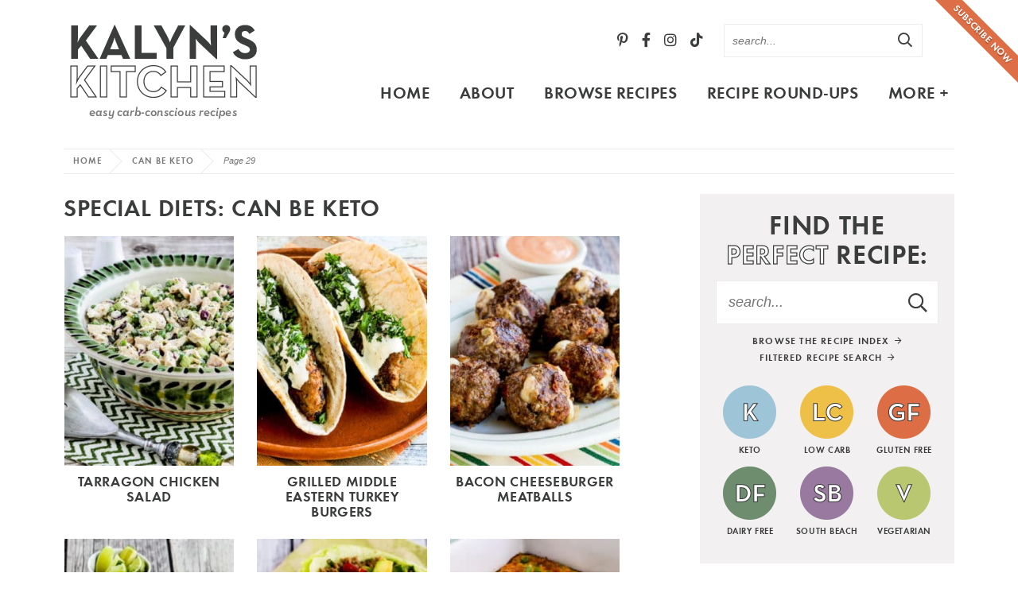

--- FILE ---
content_type: text/html; charset=UTF-8
request_url: https://kalynskitchen.com/special-diets/keto/page/29/?ignorenitro=63322e29469f7d7d55219c032fcd6ed3
body_size: 23066
content:
<!DOCTYPE html>
<html lang="en-US">
<head>
<meta charset="UTF-8" />
<meta name="viewport" content="width=device-width, initial-scale=1" />
<link rel="profile" href="https://gmpg.org/xfn/11" />

<link href='https://i2.wp.com' rel='preconnect' crossorigin>
<link href='https://stackpath.bootstrapcdn.com' rel='preconnect' crossorigin>
<link href='https://fonts.googleapis.com' rel='preconnect' crossorigin>
<link href='https://fonts.gstatic.com' rel='preconnect' crossorigin>
<meta name='robots' content='index, follow, max-image-preview:large, max-snippet:-1, max-video-preview:-1' />

	<!-- This site is optimized with the Yoast SEO plugin v26.7 - https://yoast.com/wordpress/plugins/seo/ -->
	<title>Can be Keto Archives &#8211; Page 29 of 35 &#8211; Kalyn&#039;s Kitchen</title>
	<meta name="description" content="The Keto diet type category has recipes that are suitable for the Ketogenic diet." />
	<link rel="canonical" href="https://kalynskitchen.com/special-diets/keto/page/29/" />
	<link rel="prev" href="https://kalynskitchen.com/special-diets/keto/page/28/" />
	<link rel="next" href="https://kalynskitchen.com/special-diets/keto/page/30/" />
	<meta property="og:locale" content="en_US" />
	<meta property="og:type" content="article" />
	<meta property="og:title" content="Can be Keto Archives &#8211; Page 29 of 35 &#8211; Kalyn&#039;s Kitchen" />
	<meta property="og:description" content="The Keto diet type category has recipes that are suitable for the Ketogenic diet." />
	<meta property="og:url" content="https://kalynskitchen.com/special-diets/keto/" />
	<meta property="og:site_name" content="Kalyn&#039;s Kitchen" />
	<meta property="og:image" content="https://kalynskitchen.com/wp-content/uploads/2021/11/default-fb-2021-b.png" />
	<meta property="og:image:width" content="1200" />
	<meta property="og:image:height" content="800" />
	<meta property="og:image:type" content="image/png" />
	<meta name="twitter:card" content="summary_large_image" />
	<meta name="twitter:site" content="@kalynskitchen" />
	<script type="application/ld+json" class="yoast-schema-graph">{"@context":"https://schema.org","@graph":[{"@type":"CollectionPage","@id":"https://kalynskitchen.com/special-diets/keto/","url":"https://kalynskitchen.com/special-diets/keto/page/29/","name":"Can be Keto Archives &#8211; Page 29 of 35 &#8211; Kalyn&#039;s Kitchen","isPartOf":{"@id":"https://kalynskitchen.com/#website"},"primaryImageOfPage":{"@id":"https://kalynskitchen.com/special-diets/keto/page/29/#primaryimage"},"image":{"@id":"https://kalynskitchen.com/special-diets/keto/page/29/#primaryimage"},"thumbnailUrl":"https://kalynskitchen.com/wp-content/uploads/2020/06/1200-Tarragon-Chicken-Salad.jpg","description":"The Keto diet type category has recipes that are suitable for the Ketogenic diet.","breadcrumb":{"@id":"https://kalynskitchen.com/special-diets/keto/page/29/#breadcrumb"},"inLanguage":"en-US"},{"@type":"ImageObject","inLanguage":"en-US","@id":"https://kalynskitchen.com/special-diets/keto/page/29/#primaryimage","url":"https://kalynskitchen.com/wp-content/uploads/2020/06/1200-Tarragon-Chicken-Salad.jpg","contentUrl":"https://kalynskitchen.com/wp-content/uploads/2020/06/1200-Tarragon-Chicken-Salad.jpg","width":1200,"height":1200,"caption":"Tarragon Chicken Salad in colorful salad bowl with serving fork."},{"@type":"BreadcrumbList","@id":"https://kalynskitchen.com/special-diets/keto/page/29/#breadcrumb","itemListElement":[{"@type":"ListItem","position":1,"name":"Home","item":"https://kalynskitchen.com/"},{"@type":"ListItem","position":2,"name":"Can be Keto"}]},{"@type":"WebSite","@id":"https://kalynskitchen.com/#website","url":"https://kalynskitchen.com/","name":"Kalyn&#039;s Kitchen","description":"Easy Carb-Conscious Recipes","publisher":{"@id":"https://kalynskitchen.com/#organization"},"potentialAction":[{"@type":"SearchAction","target":{"@type":"EntryPoint","urlTemplate":"https://kalynskitchen.com/?s={search_term_string}"},"query-input":{"@type":"PropertyValueSpecification","valueRequired":true,"valueName":"search_term_string"}}],"inLanguage":"en-US"},{"@type":"Organization","@id":"https://kalynskitchen.com/#organization","name":"Kalyn's Kitchen","url":"https://kalynskitchen.com/","logo":{"@type":"ImageObject","inLanguage":"en-US","@id":"https://kalynskitchen.com/#/schema/logo/image/","url":"https://kalynskitchen.com/wp-content/uploads/2021/11/default-fb-2021-b.png","contentUrl":"https://kalynskitchen.com/wp-content/uploads/2021/11/default-fb-2021-b.png","width":1200,"height":800,"caption":"Kalyn's Kitchen"},"image":{"@id":"https://kalynskitchen.com/#/schema/logo/image/"},"sameAs":["http://www.facebook.com/kalynskitchen","https://x.com/kalynskitchen","http://instagram.com/kalynskitchen/","http://pinterest.com/kalynskitchen/","https://www.youtube.com/channel/UC_Zpz9l_3geHKKCJtAnvTIg"]}]}</script>
	<!-- / Yoast SEO plugin. -->


<link href='https://fonts.gstatic.com' crossorigin rel='preconnect' />
<link rel="alternate" type="application/rss+xml" title="Kalyn&#039;s Kitchen &raquo; Can be Keto Special Diets Feed" href="https://kalynskitchen.com/special-diets/keto/feed/" />
<link href='https://ads.blogherads.com' rel='preconnect' crossorigin><link href='https://js-sec.indexww.com' rel='preconnect' crossorigin><link href='https://cdn.adsafeprotected.com' rel='preconnect' crossorigin><link href='https://tagan.adlightning.com' rel='preconnect' crossorigin><link href='https://securepubads.g.doubleclick.net' rel='preconnect' crossorigin><link href='https://www.googletagmanager.com' rel='preconnect' crossorigin><link href='https://in.xspadvertising.com' rel='preconnect' crossorigin><link href='https://as-sec.casalemedia.com' rel='preconnect' crossorigin><link href='https://secure.adnxs.com' rel='preconnect' crossorigin><link href='https://adservice.google.com' rel='preconnect' crossorigin><link href='https://www.google-analytics.com' rel='preconnect' crossorigin><link href='https://js.agkn.com' rel='preconnect' crossorigin><link href='https://www.googletagservices.com' rel='preconnect' crossorigin><link href='https://tpc.googlesyndication.com' rel='preconnect' crossorigin><link href='https://pagead2.googlesyndication.com' rel='preconnect' crossorigin><link href='https://ap.lijit.com' rel='preconnect' crossorigin><link href='https://pixel.adsafeprotected.com' rel='preconnect' crossorigin><style id='wp-img-auto-sizes-contain-inline-css' type='text/css'>
img:is([sizes=auto i],[sizes^="auto," i]){contain-intrinsic-size:3000px 1500px}
/*# sourceURL=wp-img-auto-sizes-contain-inline-css */
</style>
<style id='wp-block-library-inline-css' type='text/css'>
:root{--wp-block-synced-color:#7a00df;--wp-block-synced-color--rgb:122,0,223;--wp-bound-block-color:var(--wp-block-synced-color);--wp-editor-canvas-background:#ddd;--wp-admin-theme-color:#007cba;--wp-admin-theme-color--rgb:0,124,186;--wp-admin-theme-color-darker-10:#006ba1;--wp-admin-theme-color-darker-10--rgb:0,107,160.5;--wp-admin-theme-color-darker-20:#005a87;--wp-admin-theme-color-darker-20--rgb:0,90,135;--wp-admin-border-width-focus:2px}@media (min-resolution:192dpi){:root{--wp-admin-border-width-focus:1.5px}}.wp-element-button{cursor:pointer}:root .has-very-light-gray-background-color{background-color:#eee}:root .has-very-dark-gray-background-color{background-color:#313131}:root .has-very-light-gray-color{color:#eee}:root .has-very-dark-gray-color{color:#313131}:root .has-vivid-green-cyan-to-vivid-cyan-blue-gradient-background{background:linear-gradient(135deg,#00d084,#0693e3)}:root .has-purple-crush-gradient-background{background:linear-gradient(135deg,#34e2e4,#4721fb 50%,#ab1dfe)}:root .has-hazy-dawn-gradient-background{background:linear-gradient(135deg,#faaca8,#dad0ec)}:root .has-subdued-olive-gradient-background{background:linear-gradient(135deg,#fafae1,#67a671)}:root .has-atomic-cream-gradient-background{background:linear-gradient(135deg,#fdd79a,#004a59)}:root .has-nightshade-gradient-background{background:linear-gradient(135deg,#330968,#31cdcf)}:root .has-midnight-gradient-background{background:linear-gradient(135deg,#020381,#2874fc)}:root{--wp--preset--font-size--normal:16px;--wp--preset--font-size--huge:42px}.has-regular-font-size{font-size:1em}.has-larger-font-size{font-size:2.625em}.has-normal-font-size{font-size:var(--wp--preset--font-size--normal)}.has-huge-font-size{font-size:var(--wp--preset--font-size--huge)}.has-text-align-center{text-align:center}.has-text-align-left{text-align:left}.has-text-align-right{text-align:right}.has-fit-text{white-space:nowrap!important}#end-resizable-editor-section{display:none}.aligncenter{clear:both}.items-justified-left{justify-content:flex-start}.items-justified-center{justify-content:center}.items-justified-right{justify-content:flex-end}.items-justified-space-between{justify-content:space-between}.screen-reader-text{border:0;clip-path:inset(50%);height:1px;margin:-1px;overflow:hidden;padding:0;position:absolute;width:1px;word-wrap:normal!important}.screen-reader-text:focus{background-color:#ddd;clip-path:none;color:#444;display:block;font-size:1em;height:auto;left:5px;line-height:normal;padding:15px 23px 14px;text-decoration:none;top:5px;width:auto;z-index:100000}html :where(.has-border-color){border-style:solid}html :where([style*=border-top-color]){border-top-style:solid}html :where([style*=border-right-color]){border-right-style:solid}html :where([style*=border-bottom-color]){border-bottom-style:solid}html :where([style*=border-left-color]){border-left-style:solid}html :where([style*=border-width]){border-style:solid}html :where([style*=border-top-width]){border-top-style:solid}html :where([style*=border-right-width]){border-right-style:solid}html :where([style*=border-bottom-width]){border-bottom-style:solid}html :where([style*=border-left-width]){border-left-style:solid}html :where(img[class*=wp-image-]){height:auto;max-width:100%}:where(figure){margin:0 0 1em}html :where(.is-position-sticky){--wp-admin--admin-bar--position-offset:var(--wp-admin--admin-bar--height,0px)}@media screen and (max-width:600px){html :where(.is-position-sticky){--wp-admin--admin-bar--position-offset:0px}}

/*# sourceURL=wp-block-library-inline-css */
</style><style id='global-styles-inline-css' type='text/css'>
:root{--wp--preset--aspect-ratio--square: 1;--wp--preset--aspect-ratio--4-3: 4/3;--wp--preset--aspect-ratio--3-4: 3/4;--wp--preset--aspect-ratio--3-2: 3/2;--wp--preset--aspect-ratio--2-3: 2/3;--wp--preset--aspect-ratio--16-9: 16/9;--wp--preset--aspect-ratio--9-16: 9/16;--wp--preset--color--black: #3b3c3c;--wp--preset--color--cyan-bluish-gray: #abb8c3;--wp--preset--color--white: #ffffff;--wp--preset--color--pale-pink: #f78da7;--wp--preset--color--vivid-red: #cf2e2e;--wp--preset--color--luminous-vivid-orange: #ff6900;--wp--preset--color--luminous-vivid-amber: #fcb900;--wp--preset--color--light-green-cyan: #7bdcb5;--wp--preset--color--vivid-green-cyan: #00d084;--wp--preset--color--pale-cyan-blue: #8ed1fc;--wp--preset--color--vivid-cyan-blue: #0693e3;--wp--preset--color--vivid-purple: #9b51e0;--wp--preset--color--lightgray: #f2f0f0;--wp--preset--color--medgray: #e6e2e2;--wp--preset--color--green: #6f8c6f;--wp--preset--color--orange: #dd6e44;--wp--preset--gradient--vivid-cyan-blue-to-vivid-purple: linear-gradient(135deg,rgb(6,147,227) 0%,rgb(155,81,224) 100%);--wp--preset--gradient--light-green-cyan-to-vivid-green-cyan: linear-gradient(135deg,rgb(122,220,180) 0%,rgb(0,208,130) 100%);--wp--preset--gradient--luminous-vivid-amber-to-luminous-vivid-orange: linear-gradient(135deg,rgb(252,185,0) 0%,rgb(255,105,0) 100%);--wp--preset--gradient--luminous-vivid-orange-to-vivid-red: linear-gradient(135deg,rgb(255,105,0) 0%,rgb(207,46,46) 100%);--wp--preset--gradient--very-light-gray-to-cyan-bluish-gray: linear-gradient(135deg,rgb(238,238,238) 0%,rgb(169,184,195) 100%);--wp--preset--gradient--cool-to-warm-spectrum: linear-gradient(135deg,rgb(74,234,220) 0%,rgb(151,120,209) 20%,rgb(207,42,186) 40%,rgb(238,44,130) 60%,rgb(251,105,98) 80%,rgb(254,248,76) 100%);--wp--preset--gradient--blush-light-purple: linear-gradient(135deg,rgb(255,206,236) 0%,rgb(152,150,240) 100%);--wp--preset--gradient--blush-bordeaux: linear-gradient(135deg,rgb(254,205,165) 0%,rgb(254,45,45) 50%,rgb(107,0,62) 100%);--wp--preset--gradient--luminous-dusk: linear-gradient(135deg,rgb(255,203,112) 0%,rgb(199,81,192) 50%,rgb(65,88,208) 100%);--wp--preset--gradient--pale-ocean: linear-gradient(135deg,rgb(255,245,203) 0%,rgb(182,227,212) 50%,rgb(51,167,181) 100%);--wp--preset--gradient--electric-grass: linear-gradient(135deg,rgb(202,248,128) 0%,rgb(113,206,126) 100%);--wp--preset--gradient--midnight: linear-gradient(135deg,rgb(2,3,129) 0%,rgb(40,116,252) 100%);--wp--preset--font-size--small: 13px;--wp--preset--font-size--medium: 20px;--wp--preset--font-size--large: 36px;--wp--preset--font-size--x-large: 42px;--wp--preset--spacing--20: 0.44rem;--wp--preset--spacing--30: 0.67rem;--wp--preset--spacing--40: 1rem;--wp--preset--spacing--50: 1.5rem;--wp--preset--spacing--60: 2.25rem;--wp--preset--spacing--70: 3.38rem;--wp--preset--spacing--80: 5.06rem;--wp--preset--shadow--natural: 6px 6px 9px rgba(0, 0, 0, 0.2);--wp--preset--shadow--deep: 12px 12px 50px rgba(0, 0, 0, 0.4);--wp--preset--shadow--sharp: 6px 6px 0px rgba(0, 0, 0, 0.2);--wp--preset--shadow--outlined: 6px 6px 0px -3px rgb(255, 255, 255), 6px 6px rgb(0, 0, 0);--wp--preset--shadow--crisp: 6px 6px 0px rgb(0, 0, 0);}:where(.is-layout-flex){gap: 0.5em;}:where(.is-layout-grid){gap: 0.5em;}body .is-layout-flex{display: flex;}.is-layout-flex{flex-wrap: wrap;align-items: center;}.is-layout-flex > :is(*, div){margin: 0;}body .is-layout-grid{display: grid;}.is-layout-grid > :is(*, div){margin: 0;}:where(.wp-block-columns.is-layout-flex){gap: 2em;}:where(.wp-block-columns.is-layout-grid){gap: 2em;}:where(.wp-block-post-template.is-layout-flex){gap: 1.25em;}:where(.wp-block-post-template.is-layout-grid){gap: 1.25em;}.has-black-color{color: var(--wp--preset--color--black) !important;}.has-cyan-bluish-gray-color{color: var(--wp--preset--color--cyan-bluish-gray) !important;}.has-white-color{color: var(--wp--preset--color--white) !important;}.has-pale-pink-color{color: var(--wp--preset--color--pale-pink) !important;}.has-vivid-red-color{color: var(--wp--preset--color--vivid-red) !important;}.has-luminous-vivid-orange-color{color: var(--wp--preset--color--luminous-vivid-orange) !important;}.has-luminous-vivid-amber-color{color: var(--wp--preset--color--luminous-vivid-amber) !important;}.has-light-green-cyan-color{color: var(--wp--preset--color--light-green-cyan) !important;}.has-vivid-green-cyan-color{color: var(--wp--preset--color--vivid-green-cyan) !important;}.has-pale-cyan-blue-color{color: var(--wp--preset--color--pale-cyan-blue) !important;}.has-vivid-cyan-blue-color{color: var(--wp--preset--color--vivid-cyan-blue) !important;}.has-vivid-purple-color{color: var(--wp--preset--color--vivid-purple) !important;}.has-black-background-color{background-color: var(--wp--preset--color--black) !important;}.has-cyan-bluish-gray-background-color{background-color: var(--wp--preset--color--cyan-bluish-gray) !important;}.has-white-background-color{background-color: var(--wp--preset--color--white) !important;}.has-pale-pink-background-color{background-color: var(--wp--preset--color--pale-pink) !important;}.has-vivid-red-background-color{background-color: var(--wp--preset--color--vivid-red) !important;}.has-luminous-vivid-orange-background-color{background-color: var(--wp--preset--color--luminous-vivid-orange) !important;}.has-luminous-vivid-amber-background-color{background-color: var(--wp--preset--color--luminous-vivid-amber) !important;}.has-light-green-cyan-background-color{background-color: var(--wp--preset--color--light-green-cyan) !important;}.has-vivid-green-cyan-background-color{background-color: var(--wp--preset--color--vivid-green-cyan) !important;}.has-pale-cyan-blue-background-color{background-color: var(--wp--preset--color--pale-cyan-blue) !important;}.has-vivid-cyan-blue-background-color{background-color: var(--wp--preset--color--vivid-cyan-blue) !important;}.has-vivid-purple-background-color{background-color: var(--wp--preset--color--vivid-purple) !important;}.has-black-border-color{border-color: var(--wp--preset--color--black) !important;}.has-cyan-bluish-gray-border-color{border-color: var(--wp--preset--color--cyan-bluish-gray) !important;}.has-white-border-color{border-color: var(--wp--preset--color--white) !important;}.has-pale-pink-border-color{border-color: var(--wp--preset--color--pale-pink) !important;}.has-vivid-red-border-color{border-color: var(--wp--preset--color--vivid-red) !important;}.has-luminous-vivid-orange-border-color{border-color: var(--wp--preset--color--luminous-vivid-orange) !important;}.has-luminous-vivid-amber-border-color{border-color: var(--wp--preset--color--luminous-vivid-amber) !important;}.has-light-green-cyan-border-color{border-color: var(--wp--preset--color--light-green-cyan) !important;}.has-vivid-green-cyan-border-color{border-color: var(--wp--preset--color--vivid-green-cyan) !important;}.has-pale-cyan-blue-border-color{border-color: var(--wp--preset--color--pale-cyan-blue) !important;}.has-vivid-cyan-blue-border-color{border-color: var(--wp--preset--color--vivid-cyan-blue) !important;}.has-vivid-purple-border-color{border-color: var(--wp--preset--color--vivid-purple) !important;}.has-vivid-cyan-blue-to-vivid-purple-gradient-background{background: var(--wp--preset--gradient--vivid-cyan-blue-to-vivid-purple) !important;}.has-light-green-cyan-to-vivid-green-cyan-gradient-background{background: var(--wp--preset--gradient--light-green-cyan-to-vivid-green-cyan) !important;}.has-luminous-vivid-amber-to-luminous-vivid-orange-gradient-background{background: var(--wp--preset--gradient--luminous-vivid-amber-to-luminous-vivid-orange) !important;}.has-luminous-vivid-orange-to-vivid-red-gradient-background{background: var(--wp--preset--gradient--luminous-vivid-orange-to-vivid-red) !important;}.has-very-light-gray-to-cyan-bluish-gray-gradient-background{background: var(--wp--preset--gradient--very-light-gray-to-cyan-bluish-gray) !important;}.has-cool-to-warm-spectrum-gradient-background{background: var(--wp--preset--gradient--cool-to-warm-spectrum) !important;}.has-blush-light-purple-gradient-background{background: var(--wp--preset--gradient--blush-light-purple) !important;}.has-blush-bordeaux-gradient-background{background: var(--wp--preset--gradient--blush-bordeaux) !important;}.has-luminous-dusk-gradient-background{background: var(--wp--preset--gradient--luminous-dusk) !important;}.has-pale-ocean-gradient-background{background: var(--wp--preset--gradient--pale-ocean) !important;}.has-electric-grass-gradient-background{background: var(--wp--preset--gradient--electric-grass) !important;}.has-midnight-gradient-background{background: var(--wp--preset--gradient--midnight) !important;}.has-small-font-size{font-size: var(--wp--preset--font-size--small) !important;}.has-medium-font-size{font-size: var(--wp--preset--font-size--medium) !important;}.has-large-font-size{font-size: var(--wp--preset--font-size--large) !important;}.has-x-large-font-size{font-size: var(--wp--preset--font-size--x-large) !important;}
/*# sourceURL=global-styles-inline-css */
</style>

<style id='classic-theme-styles-inline-css' type='text/css'>
/*! This file is auto-generated */
.wp-block-button__link{color:#fff;background-color:#32373c;border-radius:9999px;box-shadow:none;text-decoration:none;padding:calc(.667em + 2px) calc(1.333em + 2px);font-size:1.125em}.wp-block-file__button{background:#32373c;color:#fff;text-decoration:none}
/*# sourceURL=/wp-includes/css/classic-themes.min.css */
</style>
<link rel='stylesheet' id='titan-adminbar-styles-css' href='https://kalynskitchen.com/wp-content/plugins/anti-spam/assets/css/admin-bar.css' type='text/css' media='all' />
<link rel='stylesheet' id='kk-custom-css' href='https://kalynskitchen.com/wp-content/plugins/kk-custom/kk-custom.css' type='text/css' media='all' />
<link rel='stylesheet' id='sheknows-infuse-css' href='https://kalynskitchen.com/wp-content/plugins/sheknows-infuse/public/css/style.css' type='text/css' media='all' />
<link rel='stylesheet' id='font-awesome-css' href='https://kalynskitchen.com/wp-content/themes/kalynskitchen2021/fontawesome-subset/css/all.css' type='text/css' media='all' />
<link rel="preload" class="mv-grow-style" href="https://kalynskitchen.com/wp-content/plugins/social-pug/assets/dist/style-frontend-pro.css" as="style"><noscript><link rel='stylesheet' id='dpsp-frontend-style-pro-css' href='https://kalynskitchen.com/wp-content/plugins/social-pug/assets/dist/style-frontend-pro.css' type='text/css' media='all' />
</noscript><link rel='stylesheet' id='custom-style-css' href='https://kalynskitchen.com/wp-content/themes/kalynskitchen2021/style.css' type='text/css' media='all' />
<link rel='stylesheet' id='responsive-style-css' href='https://kalynskitchen.com/wp-content/themes/kalynskitchen2021/responsive.css' type='text/css' media='all' />
<link rel='stylesheet' id='custom-mobile-header-style-css' href='https://kalynskitchen.com/wp-content/themes/kalynskitchen2021/mobile-header/mobile-header-style.css' type='text/css' media='all' />
<script type="text/javascript" src="https://kalynskitchen.com/wp-includes/js/jquery/jquery.min.js" id="jquery-core-js"></script>
<script type="text/javascript" src="https://kalynskitchen.com/wp-content/plugins/kk-custom/kk-custom.js" id="kk-custom-js"></script>
<script type="text/javascript" src="https://kalynskitchen.com/wp-content/plugins/kk-video-ad-code/inc/connatix-player.js" id="connatix-js"></script>
<link href='https://assets.feedblitzstatic.com' rel='preconnect' crossorigin><link href='https://app.feedblitz.com' rel='preconnect' crossorigin><link rel="https://api.w.org/" href="https://kalynskitchen.com/wp-json/" /><link rel="EditURI" type="application/rsd+xml" title="RSD" href="https://kalynskitchen.com/xmlrpc.php?rsd" />
<meta name="generator" content="WordPress 6.9" />
<meta name="p:domain_verify" content="f05e0c9d47914e7bd80d19ee1bb723b9"/>
		<style>
			:root {
				--mv-create-radius: 0;
			}
		</style>
				<style>
				.mv-create-card {
					--mv-create-base: #dd6e44 !important;
--mv-create-secondary-base: #dd6e44 !important;
--mv-create-alt-hover: #c1795e !important;
--mv-create-secondary-alt-hover: #c1795e !important;
--mv-create-secondary-base-trans: rgba(221, 110, 68, 0.8) !important;
--mv-star-fill: #eeb7a2 !important;
--mv-star-fill-hover: #dd6e44 !important;				}
			</style>
		<script type="text/javascript">//<![CDATA[
  function external_links_in_new_windows_loop() {
    if (!document.links) {
      document.links = document.getElementsByTagName('a');
    }
    var change_link = false;
    var force = '';
    var ignore = '';

    for (var t=0; t<document.links.length; t++) {
      var all_links = document.links[t];
      change_link = false;
      
      if(document.links[t].hasAttribute('onClick') == false) {
        // forced if the address starts with http (or also https), but does not link to the current domain
        if(all_links.href.search(/^http/) != -1 && all_links.href.search('kalynskitchen.com') == -1 && all_links.href.search(/^#/) == -1) {
          // console.log('Changed ' + all_links.href);
          change_link = true;
        }
          
        if(force != '' && all_links.href.search(force) != -1) {
          // forced
          // console.log('force ' + all_links.href);
          change_link = true;
        }
        
        if(ignore != '' && all_links.href.search(ignore) != -1) {
          // console.log('ignore ' + all_links.href);
          // ignored
          change_link = false;
        }

        if(change_link == true) {
          // console.log('Changed ' + all_links.href);
          document.links[t].setAttribute('onClick', 'javascript:window.open(\'' + all_links.href.replace(/'/g, '') + '\', \'_blank\', \'noopener\'); return false;');
          document.links[t].removeAttribute('target');
        }
      }
    }
  }
  
  // Load
  function external_links_in_new_windows_load(func)
  {  
    var oldonload = window.onload;
    if (typeof window.onload != 'function'){
      window.onload = func;
    } else {
      window.onload = function(){
        oldonload();
        func();
      }
    }
  }

  external_links_in_new_windows_load(external_links_in_new_windows_loop);
  //]]></script>

<!-- Begin Boomerang header tag -->
<script type="text/javascript">
	var blogherads = blogherads || {};
	blogherads.adq = blogherads.adq || [];

	blogherads.adq.push(function () {
												blogherads.setTargeting("ci", "term-4");
								blogherads.setTargeting("pt", "landing");
					});
</script>

<script>function loadBlogherAds(){(function(d,s,id,u,m){var js,fjs=d.getElementsByTagName(s)[0];
if(d.getElementById(id))return;js=d.createElement(s);js.id=id;js.src=u;fjs.parentNode.insertBefore(js,fjs);console.log(m);
var t=document.createElement('script');t.onload=function(){};t.src='//ads.blogherads.com/54/5457/header.js';document.head.appendChild(t)
}(document,'script','bhads','//ads.blogherads.com/static/blogherads.js','init blogherads js'))}if(Math.min(window.innerWidth,screen.width)>640){loadBlogherAds()};document.addEventListener('mousemove',loadBlogherAds);
document.addEventListener('touchstart',loadBlogherAds);
document.addEventListener('resize',loadBlogherAds)
document.addEventListener('scroll',function(){if(window.scrollY>1)loadBlogherAds()})</script>
<!-- End Boomerang header tag -->
<meta name="hubbub-info" description="Hubbub Pro 2.28.0">		<style type="text/css" id="wp-custom-css">
			.home .items-4-col .item {
	width: calc((100%/4) - 3%);
	margin: 0 1.5% 2%;
	margin-bottom: 15px;
}

.home .items-5-col .item {
	width: calc((100%/5) - 3%);
	margin: 0 1.5% 2%;
	margin-bottom: 15px;
}

@media (min-width: 801px) {
	.home .span_content_full {
		width: 100%;
    max-width: 100%;
    margin: 0 auto!important;
    float: none!important;
    display: block;
	}
}

@media (max-width: 799px) {
	.home .items-3-col .item {
    width: calc((100% / 2) - 3.5%);
    margin: 0 1.75% 20px;
	}
}

@media (max-width: 600px) {
	.home .items-5-col .item {
    width: calc((100% / 3) - 3%);
    margin: 0 1.5% 2%;
    margin-bottom: 15px;
	}
}

@media (max-width: 650px) {
	.home .items-4-col .item {
    width: calc((100% / 2) - 4%);
    margin: 0 2% 2%;
	}
}		</style>
		
<!--Favicon-->
<link rel="apple-touch-icon" sizes="180x180" href="https://kalynskitchen.com/wp-content/themes/kalynskitchen2021/favicon/apple-touch-icon.png">
<link rel="icon" type="image/png" sizes="32x32" href="https://kalynskitchen.com/wp-content/themes/kalynskitchen2021/favicon/favicon-32x32.png">
<link rel="icon" type="image/png" sizes="16x16" href="https://kalynskitchen.com/wp-content/themes/kalynskitchen2021/favicon/favicon-16x16.png">
<link rel="mask-icon" href="https://kalynskitchen.com/wp-content/themes/kalynskitchen2021/safari-pinned-tab.svg" color="#151613">
<meta name="msapplication-TileColor" content="#ffffff">
<meta name="theme-color" content="#ffffff">

<!-- Google Universal Analytics code -->
<script>
  (function(i,s,o,g,r,a,m){i['GoogleAnalyticsObject']=r;i[r]=i[r]||function(){
  (i[r].q=i[r].q||[]).push(arguments)},i[r].l=1*new Date();a=s.createElement(o),
  m=s.getElementsByTagName(o)[0];a.async=1;a.src=g;m.parentNode.insertBefore(a,m)
  })(window,document,'script','https://www.google-analytics.com/analytics.js','ga');

  ga('create', 'UA-5071339-1', 'auto');
  ga('send', 'pageview');

</script>

<!-- Google tag (gtag.js) -->
<script async src="https://www.googletagmanager.com/gtag/js?id=G-0T4M6YB1JH"></script>
<script>
  window.dataLayer = window.dataLayer || [];
  function gtag(){dataLayer.push(arguments);}
  gtag('js', new Date());

  gtag('config', 'G-0T4M6YB1JH');
</script>

<!-- BLOGHER ADS Begin header tag -->
<script type="text/javascript">
  var blogherads = blogherads || {};
  blogherads.adq = blogherads.adq || [];
</script>
<script type="text/javascript" async="async" data-cfasync="false" src="https://ads.blogherads.com/static/blogherads.js"></script>
<script type="text/javascript" async="async" data-cfasync="false" src="https://ads.blogherads.com/54/5457/header.js"></script>
<!-- BLOGHER ADS End header tag -->	
	
<script async src="//cdn.jwplayer.com/libraries/FkwTrBaS.js"> </script>

<!-- Publc.com site verification -->
<meta name="publc-verification" content="5b056fed7c415f90a59db95171f1796d91b3ab30e08d2c96afd784de7f8dae9e">

<!-- Disable rich pins on Pinterest -->
<meta name="pinterest-rich-pin" content="false" />

<script data-grow-initializer="">!(function(){window.growMe||((window.growMe=function(e){window.growMe._.push(e);}),(window.growMe._=[]));var e=document.createElement("script");(e.type="text/javascript"),(e.src="https://faves.grow.me/main.js"),(e.defer=!0),e.setAttribute("data-grow-faves-site-id","U2l0ZToxNGMxOGI1MC1jOTFmLTRiMTgtYTRmZi05MDU5MTQ1ZTVmZmE=");var t=document.getElementsByTagName("script")[0];t.parentNode.insertBefore(e,t);})();</script>

</head>

<body class="archive paged tax-diet term-keto term-4 paged-29 wp-theme-kalynskitchen2021">
<div id="skip"><a href="#content">Skip to Main Content</a></div>

	
	<input type="checkbox" id="custom-mobile-search-trigger" aria-hidden="true" />
	
	<input type="checkbox" id="custom-mobile-header-trigger" aria-hidden="true" />
	
	<div id="custom-mobile-header" class="layout-middle text-dark mh-sticky-true">
		
		<div id="custom-mobile-top-bar" style="background-color: rgba(255,255,255, 0.98);">
			
			<a href="https://kalynskitchen.com/" id="custom-mobile-logo-link">
				<img src="https://kalynskitchen.com/wp-content/themes/kalynskitchen2021/mobile-header/logo-mobile.png" alt="Kalyn&#039;s Kitchen" width="261" height="26" />
			</a>
			
			<label id="custom-mobile-hamburger" for="custom-mobile-header-trigger">
			    <span class="screen-reader-text">Mobile Menu Trigger</span>
				<div id="custom-mobile-hamburger-trigger">
					<span></span>
				</div>
			</label>
			
			<div id="custom-mobile-form-wrapper">
				<form role="search" method="get" class="search-form" action="https://kalynskitchen.com/">
    <input type="search" class="search-field search-input"
        placeholder="search..."
        value="" name="s"
        aria-label="Search Keywords" />

    <button type="submit" class="btn btn-success search-submit" aria-label="Submit">
		<i class="far fa-search"></i><span class="screen-reader-text">Submit</span>
	</button>
</form>			</div>
			
			<label id="custom-mobile-search" for="custom-mobile-search-trigger">
			    <span class="screen-reader-text">Mobile Search Trigger</span>
				<svg aria-hidden="true" focusable="false" data-prefix="far" data-icon="search" role="img" xmlns="http://www.w3.org/2000/svg" viewBox="0 0 512 512" class="svg-inline--fa fa-search fa-w-16 fa-2x"><path fill="currentColor" d="M508.5 468.9L387.1 347.5c-2.3-2.3-5.3-3.5-8.5-3.5h-13.2c31.5-36.5 50.6-84 50.6-136C416 93.1 322.9 0 208 0S0 93.1 0 208s93.1 208 208 208c52 0 99.5-19.1 136-50.6v13.2c0 3.2 1.3 6.2 3.5 8.5l121.4 121.4c4.7 4.7 12.3 4.7 17 0l22.6-22.6c4.7-4.7 4.7-12.3 0-17zM208 368c-88.4 0-160-71.6-160-160S119.6 48 208 48s160 71.6 160 160-71.6 160-160 160z" class=""></path></svg>
				<svg aria-hidden="true" focusable="false" data-prefix="fal" data-icon="times" role="img" xmlns="http://www.w3.org/2000/svg" viewBox="0 0 320 512" class="svg-inline--fa fa-times fa-w-10 fa-2x"><path fill="currentColor" d="M193.94 256L296.5 153.44l21.15-21.15c3.12-3.12 3.12-8.19 0-11.31l-22.63-22.63c-3.12-3.12-8.19-3.12-11.31 0L160 222.06 36.29 98.34c-3.12-3.12-8.19-3.12-11.31 0L2.34 120.97c-3.12 3.12-3.12 8.19 0 11.31L126.06 256 2.34 379.71c-3.12 3.12-3.12 8.19 0 11.31l22.63 22.63c3.12 3.12 8.19 3.12 11.31 0L160 289.94 262.56 392.5l21.15 21.15c3.12 3.12 8.19 3.12 11.31 0l22.63-22.63c3.12-3.12 3.12-8.19 0-11.31L193.94 256z" class=""></path></svg>
			</label>
			
		</div>
		
		<div id="custom-mobile-menu-container" style="background-color: rgba(255,255,255, 0.98);">
				
			<ul id="custom-mobile-menu" class="custom-mobile-menu"><li id="menu-item-93879" class="menu-item menu-item-type-custom menu-item-object-custom menu-item-home menu-item-93879"><a href="https://kalynskitchen.com/">Home</a></li>
<li id="menu-item-93880" class="menu-item menu-item-type-post_type menu-item-object-page menu-item-93880"><a href="https://kalynskitchen.com/about/">About</a></li>
<li id="menu-item-93858" class="menu-item menu-item-type-post_type menu-item-object-page current-menu-ancestor current_page_ancestor menu-item-has-children menu-item-93858"><label for="browse-recipes-0">Browse Recipes</label>
				<input type="checkbox" name="submenu" id="browse-recipes-0" aria-hidden="true" />
				<svg class="svg-icon" width="24" height="24" aria-hidden="true" role="img" focusable="false" viewBox="0 0 24 24" fill="none" xmlns="http://www.w3.org/2000/svg"><path fill-rule="evenodd" clip-rule="evenodd" d="M18 11.2h-5.2V6h-1.6v5.2H6v1.6h5.2V18h1.6v-5.2H18z" fill="currentColor"></path></svg>
				<svg class="svg-icon" width="24" height="24" aria-hidden="true" role="img" focusable="false" viewBox="0 0 24 24" fill="none" xmlns="http://www.w3.org/2000/svg"><path fill-rule="evenodd" clip-rule="evenodd" d="M6 11h12v2H6z" fill="currentColor"></path></svg>
			
<ul class="sub-menu">
	<li id="menu-item-93860" class="menu-item menu-item-type-post_type menu-item-object-page menu-item-93860"><a href="https://kalynskitchen.com/recipe-search/">Filtered Recipe Search</a></li>
	<li id="menu-item-21170" class="menu-item menu-item-type-custom menu-item-object-custom current-menu-ancestor current-menu-parent menu-item-has-children menu-item-21170"><label for="recipes-by-diet-1">Recipes by Diet</label>
				<input type="checkbox" name="submenu" id="recipes-by-diet-1" aria-hidden="true" />
				<svg class="svg-icon" width="24" height="24" aria-hidden="true" role="img" focusable="false" viewBox="0 0 24 24" fill="none" xmlns="http://www.w3.org/2000/svg"><path fill-rule="evenodd" clip-rule="evenodd" d="M18 11.2h-5.2V6h-1.6v5.2H6v1.6h5.2V18h1.6v-5.2H18z" fill="currentColor"></path></svg>
				<svg class="svg-icon" width="24" height="24" aria-hidden="true" role="img" focusable="false" viewBox="0 0 24 24" fill="none" xmlns="http://www.w3.org/2000/svg"><path fill-rule="evenodd" clip-rule="evenodd" d="M6 11h12v2H6z" fill="currentColor"></path></svg>
			
	<ul class="sub-menu">
		<li id="menu-item-42194" class="menu-item menu-item-type-taxonomy menu-item-object-diet menu-item-42194"><a href="https://kalynskitchen.com/special-diets/dairy-free/">Dairy-Free</a></li>
		<li id="menu-item-21172" class="sm menu-item menu-item-type-taxonomy menu-item-object-diet current-menu-item menu-item-21172"><a href="https://kalynskitchen.com/special-diets/keto/" aria-current="page">Can be Keto</a></li>
		<li id="menu-item-42192" class="sm menu-item menu-item-type-taxonomy menu-item-object-diet menu-item-42192"><a href="https://kalynskitchen.com/special-diets/gluten-free/">Gluten-Free</a></li>
		<li id="menu-item-21171" class="sm menu-item menu-item-type-taxonomy menu-item-object-diet menu-item-21171"><a href="https://kalynskitchen.com/special-diets/low-carb/">Low-Carb</a></li>
		<li id="menu-item-21179" class="sm menu-item menu-item-type-custom menu-item-object-custom menu-item-21179"><a href="#">South Beach</a></li>
		<li id="menu-item-42193" class="sm menu-item menu-item-type-taxonomy menu-item-object-diet menu-item-42193"><a href="https://kalynskitchen.com/special-diets/vegetarian/">Vegetarian</a></li>
	</ul>
</li>
	<li id="menu-item-21169" class="menu-item menu-item-type-taxonomy menu-item-object-category menu-item-has-children menu-item-21169"><label for="recipes-by-course-1">Recipes by Course</label>
				<input type="checkbox" name="submenu" id="recipes-by-course-1" aria-hidden="true" />
				<svg class="svg-icon" width="24" height="24" aria-hidden="true" role="img" focusable="false" viewBox="0 0 24 24" fill="none" xmlns="http://www.w3.org/2000/svg"><path fill-rule="evenodd" clip-rule="evenodd" d="M18 11.2h-5.2V6h-1.6v5.2H6v1.6h5.2V18h1.6v-5.2H18z" fill="currentColor"></path></svg>
				<svg class="svg-icon" width="24" height="24" aria-hidden="true" role="img" focusable="false" viewBox="0 0 24 24" fill="none" xmlns="http://www.w3.org/2000/svg"><path fill-rule="evenodd" clip-rule="evenodd" d="M6 11h12v2H6z" fill="currentColor"></path></svg>
			
	<ul class="sub-menu">
		<li id="menu-item-93864" class="menu-item menu-item-type-taxonomy menu-item-object-category menu-item-93864"><a href="https://kalynskitchen.com/category/recipes/appetizers/">Appetizers</a></li>
		<li id="menu-item-93865" class="menu-item menu-item-type-taxonomy menu-item-object-category menu-item-93865"><a href="https://kalynskitchen.com/category/recipes/breakfast/">Breakfast</a></li>
		<li id="menu-item-93866" class="menu-item menu-item-type-taxonomy menu-item-object-category menu-item-93866"><a href="https://kalynskitchen.com/category/recipes/dessert/">Desserts and Baking</a></li>
		<li id="menu-item-93867" class="menu-item menu-item-type-taxonomy menu-item-object-category menu-item-93867"><a href="https://kalynskitchen.com/category/recipes/dinner/">Dinner</a></li>
		<li id="menu-item-93868" class="menu-item menu-item-type-taxonomy menu-item-object-category menu-item-93868"><a href="https://kalynskitchen.com/category/recipes/lunches/">Lunches</a></li>
		<li id="menu-item-93869" class="menu-item menu-item-type-taxonomy menu-item-object-category menu-item-93869"><a href="https://kalynskitchen.com/category/recipes/side-dishes/">Side Dishes</a></li>
		<li id="menu-item-93870" class="menu-item menu-item-type-taxonomy menu-item-object-category menu-item-93870"><a href="https://kalynskitchen.com/category/recipes/soups-stews/">Soups &amp; Stews</a></li>
		<li id="menu-item-93871" class="menu-item menu-item-type-taxonomy menu-item-object-category menu-item-93871"><a href="https://kalynskitchen.com/category/recipes/salads/">Salads</a></li>
		<li id="menu-item-93872" class="bold menu-item menu-item-type-taxonomy menu-item-object-category menu-item-93872"><a href="https://kalynskitchen.com/category/recipes/">More</a></li>
	</ul>
</li>
	<li id="menu-item-93861" class="menu-item menu-item-type-taxonomy menu-item-object-category menu-item-has-children menu-item-93861"><label for="recipes-by-method-1">Recipes by Method</label>
				<input type="checkbox" name="submenu" id="recipes-by-method-1" aria-hidden="true" />
				<svg class="svg-icon" width="24" height="24" aria-hidden="true" role="img" focusable="false" viewBox="0 0 24 24" fill="none" xmlns="http://www.w3.org/2000/svg"><path fill-rule="evenodd" clip-rule="evenodd" d="M18 11.2h-5.2V6h-1.6v5.2H6v1.6h5.2V18h1.6v-5.2H18z" fill="currentColor"></path></svg>
				<svg class="svg-icon" width="24" height="24" aria-hidden="true" role="img" focusable="false" viewBox="0 0 24 24" fill="none" xmlns="http://www.w3.org/2000/svg"><path fill-rule="evenodd" clip-rule="evenodd" d="M6 11h12v2H6z" fill="currentColor"></path></svg>
			
	<ul class="sub-menu">
		<li id="menu-item-93862" class="menu-item menu-item-type-taxonomy menu-item-object-category menu-item-93862"><a href="https://kalynskitchen.com/category/method/air-fryer/">Air Fryer</a></li>
		<li id="menu-item-42198" class="menu-item menu-item-type-taxonomy menu-item-object-category menu-item-42198"><a href="https://kalynskitchen.com/category/method/can-freeze/">Can Freeze</a></li>
		<li id="menu-item-42197" class="menu-item menu-item-type-taxonomy menu-item-object-category menu-item-42197"><a href="https://kalynskitchen.com/category/method/easy-to-cook/">Easy to Cook</a></li>
		<li id="menu-item-42200" class="menu-item menu-item-type-taxonomy menu-item-object-category menu-item-42200"><a href="https://kalynskitchen.com/category/method/five-ingredients/">Five Ingredients</a></li>
		<li id="menu-item-42199" class="menu-item menu-item-type-taxonomy menu-item-object-category menu-item-42199"><a href="https://kalynskitchen.com/category/method/kid-friendly/">Kid Friendly</a></li>
		<li id="menu-item-42201" class="menu-item menu-item-type-taxonomy menu-item-object-category menu-item-42201"><a href="https://kalynskitchen.com/category/method/slow-cooker/">Slow Cooker</a></li>
		<li id="menu-item-93875" class="menu-item menu-item-type-taxonomy menu-item-object-category menu-item-93875"><a href="https://kalynskitchen.com/category/method/weekend-food-prep/">Weekend Food Prep</a></li>
		<li id="menu-item-93863" class="bold menu-item menu-item-type-taxonomy menu-item-object-category menu-item-93863"><a href="https://kalynskitchen.com/category/method/">More</a></li>
	</ul>
</li>
	<li id="menu-item-21168" class="menu-item menu-item-type-post_type menu-item-object-page menu-item-21168"><a href="https://kalynskitchen.com/recipe-index/">Recipe Index</a></li>
</ul>
</li>
<li id="menu-item-42845" class="menu-item menu-item-type-taxonomy menu-item-object-category menu-item-42845"><a href="https://kalynskitchen.com/category/recipe-round-ups/">Recipe Round-Ups</a></li>
<li id="menu-item-93873" class="menu-item menu-item-type-post_type menu-item-object-page menu-item-has-children menu-item-93873"><label for="more-0">More +</label>
				<input type="checkbox" name="submenu" id="more-0" aria-hidden="true" />
				<svg class="svg-icon" width="24" height="24" aria-hidden="true" role="img" focusable="false" viewBox="0 0 24 24" fill="none" xmlns="http://www.w3.org/2000/svg"><path fill-rule="evenodd" clip-rule="evenodd" d="M18 11.2h-5.2V6h-1.6v5.2H6v1.6h5.2V18h1.6v-5.2H18z" fill="currentColor"></path></svg>
				<svg class="svg-icon" width="24" height="24" aria-hidden="true" role="img" focusable="false" viewBox="0 0 24 24" fill="none" xmlns="http://www.w3.org/2000/svg"><path fill-rule="evenodd" clip-rule="evenodd" d="M6 11h12v2H6z" fill="currentColor"></path></svg>
			
<ul class="sub-menu">
	<li id="menu-item-94056" class="menu-item menu-item-type-taxonomy menu-item-object-category menu-item-94056"><a href="https://kalynskitchen.com/category/kalyns-kitchen-picks/">Kalyn&#8217;s Kitchen Picks</a></li>
	<li id="menu-item-93878" class="menu-item menu-item-type-taxonomy menu-item-object-category menu-item-93878"><a href="https://kalynskitchen.com/category/things-im-thinking-about/">Things I&#8217;m Thinking About</a></li>
	<li id="menu-item-93877" class="menu-item menu-item-type-taxonomy menu-item-object-category menu-item-93877"><a href="https://kalynskitchen.com/category/friday-favorites/">Friday Favorites</a></li>
</ul>
</li>
</ul>			
							<div id="custom-mobile-widgets-area">
					<div id="custom_html-21" class="widget_text widget-odd widget-first widget-1 subscribe widget_custom_html"><h5>Subscribe via Email</h5><div class="textwidget custom-html-widget"><form name="FeedBlitz_fff973519d4411e783c30019998b9bc4" class="email-form" method="POST" action="https://app.feedblitz.com/f/f.Fbz?AddNewUserDirect">

<input style="display:none" name="EMAIL" maxlength="64" type="text" size="25" value="" class="email-input" placeholder="enter email address">
<input name="EMAIL_" maxlength="64" type="hidden" size="25" value="" class="email-input">
<input name="EMAIL_ADDRESS" maxlength="64" type="hidden" size="25" value="" class="email-input" aria-label="email address">
<input name="FEEDID" type="hidden" value="83869">
<input name="cids" type="hidden" value="1">
<input name="PUBLISHER" type="hidden" value="746654">
<button type="button" class="email-submit" aria-label="Subscribe" onclick="FeedBlitz_fff973519d4411e783c30019998b9bc4s(this.form);">
	<i class="far fa-arrow-right"></i>
</button>

</form>
<script language="Javascript">function FeedBlitz_fff973519d4411e783c30019998b9bc4i(){var x=document.getElementsByName('FeedBlitz_fff973519d4411e783c30019998b9bc4');for(i=0;i<x.length;i++){x[i].EMAIL.style.display='block'; x[i].action='https://app.feedblitz.com/f/f.Fbz?AddNewUserDirect';}} function FeedBlitz_fff973519d4411e783c30019998b9bc4s(v){v.submit();}FeedBlitz_fff973519d4411e783c30019998b9bc4i();</script></div></div><div id="custom_html-20" class="widget_text widget-even widget-last widget-2 social widget_custom_html"><h5>Follow Me:</h5><div class="textwidget custom-html-widget">
<a href="https://twitter.com/kalynskitchen" title="Twitter" target="_blank" class="social-twitter">
	<i class="fab fa-twitter"></i>
</a>
<a href="https://www.facebook.com/kalynskitchen" title="Facebook" target="_blank" class="social-facebook">
	<i class="fab fa-facebook-f"></i>
</a>
<a href="https://pinterest.com/kalynskitchen/" title="Pinterest" target="_blank" class="social-pinterest">
	<i class="fab fa-pinterest-p"></i>
</a>
<a href="https://instagram.com/kalynskitchen/" title="Instagram" target="_blank" class="social-instagram">
	<i class="fab fa-instagram"></i>
</a>
<a href="https://www.tiktok.com/@kalynskitchen" aria-label="TikTok" target="_blank" rel="noopener"><i class="fab fa-tiktok"></i></a>
<a href="https://www.youtube.com/channel/UC_Zpz9l_3geHKKCJtAnvTIg" title="YouTube" target="_blank" class="social-youtube">
	<i class="fab fa-youtube"></i>
</a></div></div>				</div>
						
		</div>
		
	</div>
	

	<div id="text-1" class="widget-odd widget-last widget-first widget-1 cta widget_text">			<div class="textwidget"><p><a href="/subscribe/">subscribe now</a></p>
</div>
		</div>
<header class="header wrap">

			<div class="logo">
			<a href="https://kalynskitchen.com/" title="Kalyn&#039;s Kitchen" rel="home">
			<img src="https://kalynskitchen.com/wp-content/themes/kalynskitchen2021/images/logo@2x.png" 
			srcset="https://kalynskitchen.com/wp-content/themes/kalynskitchen2021/images/logo.png 1x,
	               https://kalynskitchen.com/wp-content/themes/kalynskitchen2021/images/logo@2x.png 2x"
	        alt="Kalyn&#039;s Kitchen Logo"
	        width="250" height="132" data-pin-nopin="true"/>
	    	</a>
		</div>
	
	
	<div class="header-search">
		<form role="search" method="get" class="search-form" action="https://kalynskitchen.com/">
    <input type="search" class="search-field search-input"
        placeholder="search..."
        value="" name="s"
        aria-label="Search Keywords" />

    <button type="submit" class="btn btn-success search-submit" aria-label="Submit">
		<i class="far fa-search"></i><span class="screen-reader-text">Submit</span>
	</button>
</form>	</div>


	<div class="social">
		<a href="https://pinterest.com/kalynskitchen/" aria-label="Pinterest" target="_blank" rel="noopener"><i class="fab fa-pinterest-p"></i></a>
		<a href="https://www.facebook.com/kalynskitchen" aria-label="Facebook" target="_blank" rel="noopener"><i class="fab fa-facebook-f"></i></a>
		<a href="https://instagram.com/kalynskitchen/" aria-label="Instagram" target="_blank" rel="noopener"><i class="fab fa-instagram"></i></a>
		<a href="https://www.tiktok.com/@kalynskitchen" aria-label="TikTok" target="_blank" rel="noopener"><i class="fab fa-tiktok"></i></a>
	</div>		
	<nav id="main" class="main-nav">
		<ul id="mainmenu" class="mainmenu">
			<li class="menu-item menu-item-type-custom menu-item-object-custom menu-item-home menu-item-93879"><a href="https://kalynskitchen.com/">Home</a></li>
<li class="menu-item menu-item-type-post_type menu-item-object-page menu-item-93880"><a href="https://kalynskitchen.com/about/">About</a></li>
<li class="menu-item menu-item-type-post_type menu-item-object-page current-menu-ancestor current_page_ancestor menu-item-has-children menu-item-93858"><a href="https://kalynskitchen.com/recipe-search/">Browse Recipes</a>
<ul class="sub-menu">
	<li class="menu-item menu-item-type-post_type menu-item-object-page menu-item-93860"><a href="https://kalynskitchen.com/recipe-search/">Filtered Recipe Search</a></li>
	<li class="menu-item menu-item-type-custom menu-item-object-custom current-menu-ancestor current-menu-parent menu-item-has-children menu-item-21170"><a href="/special-diets/">Recipes by Diet</a>
	<ul class="sub-menu">
		<li class="menu-item menu-item-type-taxonomy menu-item-object-diet menu-item-42194"><a href="https://kalynskitchen.com/special-diets/dairy-free/">Dairy-Free</a></li>
		<li class="sm menu-item menu-item-type-taxonomy menu-item-object-diet current-menu-item menu-item-21172"><a href="https://kalynskitchen.com/special-diets/keto/" aria-current="page">Can be Keto</a></li>
		<li class="sm menu-item menu-item-type-taxonomy menu-item-object-diet menu-item-42192"><a href="https://kalynskitchen.com/special-diets/gluten-free/">Gluten-Free</a></li>
		<li class="sm menu-item menu-item-type-taxonomy menu-item-object-diet menu-item-21171"><a href="https://kalynskitchen.com/special-diets/low-carb/">Low-Carb</a></li>
		<li class="sm menu-item menu-item-type-custom menu-item-object-custom menu-item-21179"><a href="#">South Beach</a></li>
		<li class="sm menu-item menu-item-type-taxonomy menu-item-object-diet menu-item-42193"><a href="https://kalynskitchen.com/special-diets/vegetarian/">Vegetarian</a></li>
	</ul>
</li>
	<li class="menu-item menu-item-type-taxonomy menu-item-object-category menu-item-has-children menu-item-21169"><a href="https://kalynskitchen.com/category/recipes/">Recipes by Course</a>
	<ul class="sub-menu">
		<li class="menu-item menu-item-type-taxonomy menu-item-object-category menu-item-93864"><a href="https://kalynskitchen.com/category/recipes/appetizers/">Appetizers</a></li>
		<li class="menu-item menu-item-type-taxonomy menu-item-object-category menu-item-93865"><a href="https://kalynskitchen.com/category/recipes/breakfast/">Breakfast</a></li>
		<li class="menu-item menu-item-type-taxonomy menu-item-object-category menu-item-93866"><a href="https://kalynskitchen.com/category/recipes/dessert/">Desserts and Baking</a></li>
		<li class="menu-item menu-item-type-taxonomy menu-item-object-category menu-item-93867"><a href="https://kalynskitchen.com/category/recipes/dinner/">Dinner</a></li>
		<li class="menu-item menu-item-type-taxonomy menu-item-object-category menu-item-93868"><a href="https://kalynskitchen.com/category/recipes/lunches/">Lunches</a></li>
		<li class="menu-item menu-item-type-taxonomy menu-item-object-category menu-item-93869"><a href="https://kalynskitchen.com/category/recipes/side-dishes/">Side Dishes</a></li>
		<li class="menu-item menu-item-type-taxonomy menu-item-object-category menu-item-93870"><a href="https://kalynskitchen.com/category/recipes/soups-stews/">Soups &amp; Stews</a></li>
		<li class="menu-item menu-item-type-taxonomy menu-item-object-category menu-item-93871"><a href="https://kalynskitchen.com/category/recipes/salads/">Salads</a></li>
		<li class="bold menu-item menu-item-type-taxonomy menu-item-object-category menu-item-93872"><a href="https://kalynskitchen.com/category/recipes/">More</a></li>
	</ul>
</li>
	<li class="menu-item menu-item-type-taxonomy menu-item-object-category menu-item-has-children menu-item-93861"><a href="https://kalynskitchen.com/category/method/">Recipes by Method</a>
	<ul class="sub-menu">
		<li class="menu-item menu-item-type-taxonomy menu-item-object-category menu-item-93862"><a href="https://kalynskitchen.com/category/method/air-fryer/">Air Fryer</a></li>
		<li class="menu-item menu-item-type-taxonomy menu-item-object-category menu-item-42198"><a href="https://kalynskitchen.com/category/method/can-freeze/">Can Freeze</a></li>
		<li class="menu-item menu-item-type-taxonomy menu-item-object-category menu-item-42197"><a href="https://kalynskitchen.com/category/method/easy-to-cook/">Easy to Cook</a></li>
		<li class="menu-item menu-item-type-taxonomy menu-item-object-category menu-item-42200"><a href="https://kalynskitchen.com/category/method/five-ingredients/">Five Ingredients</a></li>
		<li class="menu-item menu-item-type-taxonomy menu-item-object-category menu-item-42199"><a href="https://kalynskitchen.com/category/method/kid-friendly/">Kid Friendly</a></li>
		<li class="menu-item menu-item-type-taxonomy menu-item-object-category menu-item-42201"><a href="https://kalynskitchen.com/category/method/slow-cooker/">Slow Cooker</a></li>
		<li class="menu-item menu-item-type-taxonomy menu-item-object-category menu-item-93875"><a href="https://kalynskitchen.com/category/method/weekend-food-prep/">Weekend Food Prep</a></li>
		<li class="bold menu-item menu-item-type-taxonomy menu-item-object-category menu-item-93863"><a href="https://kalynskitchen.com/category/method/">More</a></li>
	</ul>
</li>
	<li class="menu-item menu-item-type-post_type menu-item-object-page menu-item-21168"><a href="https://kalynskitchen.com/recipe-index/">Recipe Index</a></li>
</ul>
</li>
<li class="menu-item menu-item-type-taxonomy menu-item-object-category menu-item-42845"><a href="https://kalynskitchen.com/category/recipe-round-ups/">Recipe Round-Ups</a></li>
<li class="menu-item menu-item-type-post_type menu-item-object-page menu-item-has-children menu-item-93873"><a href="https://kalynskitchen.com/more-from-kalyn/">More +</a>
<ul class="sub-menu">
	<li class="menu-item menu-item-type-taxonomy menu-item-object-category menu-item-94056"><a href="https://kalynskitchen.com/category/kalyns-kitchen-picks/">Kalyn&#8217;s Kitchen Picks</a></li>
	<li class="menu-item menu-item-type-taxonomy menu-item-object-category menu-item-93878"><a href="https://kalynskitchen.com/category/things-im-thinking-about/">Things I&#8217;m Thinking About</a></li>
	<li class="menu-item menu-item-type-taxonomy menu-item-object-category menu-item-93877"><a href="https://kalynskitchen.com/category/friday-favorites/">Friday Favorites</a></li>
</ul>
</li>
		</ul>
	</nav>

				
	<div class="clear"></div>

</header>

<div class="breadcrumb wrap"><span><span><a href="https://kalynskitchen.com/">Home</a></span> <span class="spacer"></span> <span><a href="https://kalynskitchen.com/special-diets/keto/">Can be Keto</a></span> <span class="spacer"></span> <span class="breadcrumb_last" aria-current="page">Page 29</span></span></div><div class="wrapper">
<div id="content" class="span_content">

<h1 class="archive-title">Special Diets: <span>Can be Keto</span></h1>

<div class="items items-3-col archives">
<!--fwp-loop-->


	<div class="item archive-post">
		<a href="https://kalynskitchen.com/chicken-salad-recipe-with-fresh/" rel="bookmark" class="block">
					<img width="255" height="345" src="https://kalynskitchen.com/wp-content/uploads/2020/06/1200-Tarragon-Chicken-Salad-255x345.jpg" class="attachment-post-thumbnail size-post-thumbnail wp-post-image" alt="" data-pin-nopin="true" decoding="async" fetchpriority="high" srcset="https://kalynskitchen.com/wp-content/uploads/2020/06/1200-Tarragon-Chicken-Salad-255x345.jpg 255w, https://kalynskitchen.com/wp-content/uploads/2020/06/1200-Tarragon-Chicken-Salad-510x690.jpg 510w, https://kalynskitchen.com/wp-content/uploads/2020/06/1200-Tarragon-Chicken-Salad-340x460.jpg 340w, https://kalynskitchen.com/wp-content/uploads/2020/06/1200-Tarragon-Chicken-Salad-680x920.jpg 680w" sizes="(max-width: 255px) 100vw, 255px" />							
		
		<h3 class="title">Tarragon Chicken Salad</h3></a>
	
	</div>



	<div class="item archive-post">
		<a href="https://kalynskitchen.com/recipe-for-grilled-middle-eastern/" rel="bookmark" class="block">
					<img width="255" height="345" src="https://kalynskitchen.com/wp-content/uploads/2020/06/1200-Grilled-middle-eastern-turkey-burgers-255x345.jpg" class="attachment-post-thumbnail size-post-thumbnail wp-post-image" alt="" data-pin-nopin="true" decoding="async" srcset="https://kalynskitchen.com/wp-content/uploads/2020/06/1200-Grilled-middle-eastern-turkey-burgers-255x345.jpg 255w, https://kalynskitchen.com/wp-content/uploads/2020/06/1200-Grilled-middle-eastern-turkey-burgers-510x690.jpg 510w, https://kalynskitchen.com/wp-content/uploads/2020/06/1200-Grilled-middle-eastern-turkey-burgers-340x460.jpg 340w, https://kalynskitchen.com/wp-content/uploads/2020/06/1200-Grilled-middle-eastern-turkey-burgers-680x920.jpg 680w" sizes="(max-width: 255px) 100vw, 255px" />							
		
		<h3 class="title">Grilled Middle Eastern Turkey Burgers</h3></a>
	
	</div>



	<div class="item archive-post">
		<a href="https://kalynskitchen.com/grilled-bacon-cheeseburger-meatballs/" rel="bookmark" class="block">
					<img width="255" height="345" src="https://kalynskitchen.com/wp-content/uploads/2020/06/1200-bacon-cheeseburger-meatballs-kalynskitchen-255x345.jpg" class="attachment-post-thumbnail size-post-thumbnail wp-post-image" alt="" data-pin-nopin="true" decoding="async" srcset="https://kalynskitchen.com/wp-content/uploads/2020/06/1200-bacon-cheeseburger-meatballs-kalynskitchen-255x345.jpg 255w, https://kalynskitchen.com/wp-content/uploads/2020/06/1200-bacon-cheeseburger-meatballs-kalynskitchen-510x690.jpg 510w, https://kalynskitchen.com/wp-content/uploads/2020/06/1200-bacon-cheeseburger-meatballs-kalynskitchen-340x460.jpg 340w, https://kalynskitchen.com/wp-content/uploads/2020/06/1200-bacon-cheeseburger-meatballs-kalynskitchen-680x920.jpg 680w" sizes="(max-width: 255px) 100vw, 255px" />							
		
		<h3 class="title">Bacon Cheeseburger Meatballs</h3></a>
	
	</div>



	<div class="item archive-post">
		<a href="https://kalynskitchen.com/thai-inspired-ground-turkey-larb-salad/" rel="bookmark" class="block">
					<img width="255" height="345" src="https://kalynskitchen.com/wp-content/uploads/2020/06/1200-Thai-turkey-larb-salad-255x345.jpg" class="attachment-post-thumbnail size-post-thumbnail wp-post-image" alt="" data-pin-nopin="true" decoding="async" srcset="https://kalynskitchen.com/wp-content/uploads/2020/06/1200-Thai-turkey-larb-salad-255x345.jpg 255w, https://kalynskitchen.com/wp-content/uploads/2020/06/1200-Thai-turkey-larb-salad-510x690.jpg 510w, https://kalynskitchen.com/wp-content/uploads/2020/06/1200-Thai-turkey-larb-salad-340x460.jpg 340w, https://kalynskitchen.com/wp-content/uploads/2020/06/1200-Thai-turkey-larb-salad-680x920.jpg 680w" sizes="(max-width: 255px) 100vw, 255px" />							
		
		<h3 class="title">Thai-Inspired Turkey Larb Salad</h3></a>
	
	</div>



	<div class="item archive-post">
		<a href="https://kalynskitchen.com/turkey-lettuce-wrap-tacos-with-chiles/" rel="bookmark" class="block">
					<img width="255" height="345" src="https://kalynskitchen.com/wp-content/uploads/2020/06/1200-turkey-lettuce-wrap-tacos-kalynskitchen-255x345.jpg" class="attachment-post-thumbnail size-post-thumbnail wp-post-image" alt="" data-pin-nopin="true" decoding="async" srcset="https://kalynskitchen.com/wp-content/uploads/2020/06/1200-turkey-lettuce-wrap-tacos-kalynskitchen-255x345.jpg 255w, https://kalynskitchen.com/wp-content/uploads/2020/06/1200-turkey-lettuce-wrap-tacos-kalynskitchen-510x690.jpg 510w, https://kalynskitchen.com/wp-content/uploads/2020/06/1200-turkey-lettuce-wrap-tacos-kalynskitchen-340x460.jpg 340w, https://kalynskitchen.com/wp-content/uploads/2020/06/1200-turkey-lettuce-wrap-tacos-kalynskitchen-680x920.jpg 680w" sizes="(max-width: 255px) 100vw, 255px" />							
		
		<h3 class="title">Lettuce Wrap Turkey Tacos</h3></a>
	
	</div>



	<div class="item archive-post">
		<a href="https://kalynskitchen.com/green-chile-and-cheese-keto-breakfast-casserole/" rel="bookmark" class="block">
					<img width="255" height="345" src="https://kalynskitchen.com/wp-content/uploads/2020/06/1200-Cheesy-Green-Chile-Breakfast-Casserole-255x345.jpg" class="attachment-post-thumbnail size-post-thumbnail wp-post-image" alt="" data-pin-nopin="true" decoding="async" srcset="https://kalynskitchen.com/wp-content/uploads/2020/06/1200-Cheesy-Green-Chile-Breakfast-Casserole-255x345.jpg 255w, https://kalynskitchen.com/wp-content/uploads/2020/06/1200-Cheesy-Green-Chile-Breakfast-Casserole-510x690.jpg 510w, https://kalynskitchen.com/wp-content/uploads/2020/06/1200-Cheesy-Green-Chile-Breakfast-Casserole-340x460.jpg 340w, https://kalynskitchen.com/wp-content/uploads/2020/06/1200-Cheesy-Green-Chile-Breakfast-Casserole-680x920.jpg 680w" sizes="(max-width: 255px) 100vw, 255px" />							
		
		<h3 class="title">Cheesy Green Chile Breakfast Casserole</h3></a>
	
	</div>



	<div class="item archive-post">
		<a href="https://kalynskitchen.com/sausage-cheese-breakfast-quesadilla/" rel="bookmark" class="block">
					<img width="255" height="345" src="https://kalynskitchen.com/wp-content/uploads/2020/05/1200-sausage-cheese-quesadukka-kalynskitchen-255x345.jpg" class="attachment-post-thumbnail size-post-thumbnail wp-post-image" alt="" data-pin-nopin="true" decoding="async" srcset="https://kalynskitchen.com/wp-content/uploads/2020/05/1200-sausage-cheese-quesadukka-kalynskitchen-255x345.jpg 255w, https://kalynskitchen.com/wp-content/uploads/2020/05/1200-sausage-cheese-quesadukka-kalynskitchen-510x690.jpg 510w, https://kalynskitchen.com/wp-content/uploads/2020/05/1200-sausage-cheese-quesadukka-kalynskitchen-340x460.jpg 340w, https://kalynskitchen.com/wp-content/uploads/2020/05/1200-sausage-cheese-quesadukka-kalynskitchen-680x920.jpg 680w" sizes="(max-width: 255px) 100vw, 255px" />							
		
		<h3 class="title">Sausage and Cheese Breakfast Quesadillas</h3></a>
	
	</div>



	<div class="item archive-post">
		<a href="https://kalynskitchen.com/slow-cooker-buffalo-chicken-cauliflower-rice-bowl/" rel="bookmark" class="block">
					<img width="255" height="345" src="https://kalynskitchen.com/wp-content/uploads/2020/05/1200-slow-cooker-buffalo-chicken-caul-rice-bowl-10-kalynskitchen-255x345.jpg" class="attachment-post-thumbnail size-post-thumbnail wp-post-image" alt="" data-pin-nopin="true" decoding="async" srcset="https://kalynskitchen.com/wp-content/uploads/2020/05/1200-slow-cooker-buffalo-chicken-caul-rice-bowl-10-kalynskitchen-255x345.jpg 255w, https://kalynskitchen.com/wp-content/uploads/2020/05/1200-slow-cooker-buffalo-chicken-caul-rice-bowl-10-kalynskitchen-510x690.jpg 510w, https://kalynskitchen.com/wp-content/uploads/2020/05/1200-slow-cooker-buffalo-chicken-caul-rice-bowl-10-kalynskitchen-340x460.jpg 340w, https://kalynskitchen.com/wp-content/uploads/2020/05/1200-slow-cooker-buffalo-chicken-caul-rice-bowl-10-kalynskitchen-680x920.jpg 680w" sizes="(max-width: 255px) 100vw, 255px" />							
		
		<h3 class="title">Buffalo Chicken Cauliflower Rice Bowl</h3></a>
	
	</div>



	<div class="item archive-post">
		<a href="https://kalynskitchen.com/kalyns-kitchen-picks-individual/" rel="bookmark" class="block">
					<img width="255" height="345" src="https://kalynskitchen.com/wp-content/uploads/2020/05/1200-Low-Carb-Muffins-collage-255x345.jpg" class="attachment-post-thumbnail size-post-thumbnail wp-post-image" alt="" data-pin-nopin="true" decoding="async" srcset="https://kalynskitchen.com/wp-content/uploads/2020/05/1200-Low-Carb-Muffins-collage-255x345.jpg 255w, https://kalynskitchen.com/wp-content/uploads/2020/05/1200-Low-Carb-Muffins-collage-510x690.jpg 510w, https://kalynskitchen.com/wp-content/uploads/2020/05/1200-Low-Carb-Muffins-collage-340x460.jpg 340w, https://kalynskitchen.com/wp-content/uploads/2020/05/1200-Low-Carb-Muffins-collage-680x920.jpg 680w" sizes="(max-width: 255px) 100vw, 255px" />							
		
		<h3 class="title">Low-Carb Muffins and Breakfast Muffins</h3></a>
	
	</div>



	<div class="item archive-post">
		<a href="https://kalynskitchen.com/breakfast-casserole-asparagus-artichoke-hearts/" rel="bookmark" class="block">
					<img width="255" height="345" src="https://kalynskitchen.com/wp-content/uploads/2020/05/1200-breakfast-casserole-asparagus-artichokes-kalynskitchen-255x345.jpg" class="attachment-post-thumbnail size-post-thumbnail wp-post-image" alt="" data-pin-nopin="true" decoding="async" srcset="https://kalynskitchen.com/wp-content/uploads/2020/05/1200-breakfast-casserole-asparagus-artichokes-kalynskitchen-255x345.jpg 255w, https://kalynskitchen.com/wp-content/uploads/2020/05/1200-breakfast-casserole-asparagus-artichokes-kalynskitchen-510x690.jpg 510w, https://kalynskitchen.com/wp-content/uploads/2020/05/1200-breakfast-casserole-asparagus-artichokes-kalynskitchen-340x460.jpg 340w, https://kalynskitchen.com/wp-content/uploads/2020/05/1200-breakfast-casserole-asparagus-artichokes-kalynskitchen-680x920.jpg 680w" sizes="(max-width: 255px) 100vw, 255px" />							
		
		<h3 class="title">Breakfast Casserole with Asparagus and Artichoke Hearts</h3></a>
	
	</div>



	<div class="item archive-post">
		<a href="https://kalynskitchen.com/recipe-for-spicy-cabbage-salad-with/" rel="bookmark" class="block">
					<img width="255" height="345" src="https://kalynskitchen.com/wp-content/uploads/2019/03/1200-spicy-cabbage-puerto-rican-salad-kalynskitchen-255x345.jpg" class="attachment-post-thumbnail size-post-thumbnail wp-post-image" alt="" data-pin-nopin="true" decoding="async" srcset="https://kalynskitchen.com/wp-content/uploads/2019/03/1200-spicy-cabbage-puerto-rican-salad-kalynskitchen-255x345.jpg 255w, https://kalynskitchen.com/wp-content/uploads/2019/03/1200-spicy-cabbage-puerto-rican-salad-kalynskitchen-510x690.jpg 510w, https://kalynskitchen.com/wp-content/uploads/2019/03/1200-spicy-cabbage-puerto-rican-salad-kalynskitchen-340x460.jpg 340w, https://kalynskitchen.com/wp-content/uploads/2019/03/1200-spicy-cabbage-puerto-rican-salad-kalynskitchen-680x920.jpg 680w" sizes="(max-width: 255px) 100vw, 255px" />							
		
		<h3 class="title">Spicy Cabbage Puerto Rican Salad</h3></a>
	
	</div>



	<div class="item archive-post">
		<a href="https://kalynskitchen.com/recipe-for-spicy-beef-and-black-bean/" rel="bookmark" class="block">
					<img width="255" height="345" src="https://kalynskitchen.com/wp-content/uploads/2011/06/2-650-ground-beef-tacos-255x345.jpg" class="attachment-post-thumbnail size-post-thumbnail wp-post-image" alt="" data-pin-nopin="true" decoding="async" srcset="https://kalynskitchen.com/wp-content/uploads/2011/06/2-650-ground-beef-tacos-255x345.jpg 255w, https://kalynskitchen.com/wp-content/uploads/2011/06/2-650-ground-beef-tacos-510x690.jpg 510w, https://kalynskitchen.com/wp-content/uploads/2011/06/2-650-ground-beef-tacos-340x460.jpg 340w" sizes="(max-width: 255px) 100vw, 255px" />							
		
		<h3 class="title">Ground Beef Tacos with Tomato-Avocado Salsa</h3></a>
	
	</div>



	<div class="item archive-post">
		<a href="https://kalynskitchen.com/recipe-for-curried-chicken-salad-with/" rel="bookmark" class="block">
					<img width="255" height="345" src="https://kalynskitchen.com/wp-content/uploads/2019/04/1200-Curried-chicken-salad-asparagus-pine-nuts-255x345.jpg" class="attachment-post-thumbnail size-post-thumbnail wp-post-image" alt="" data-pin-nopin="true" decoding="async" srcset="https://kalynskitchen.com/wp-content/uploads/2019/04/1200-Curried-chicken-salad-asparagus-pine-nuts-255x345.jpg 255w, https://kalynskitchen.com/wp-content/uploads/2019/04/1200-Curried-chicken-salad-asparagus-pine-nuts-510x690.jpg 510w, https://kalynskitchen.com/wp-content/uploads/2019/04/1200-Curried-chicken-salad-asparagus-pine-nuts-340x460.jpg 340w, https://kalynskitchen.com/wp-content/uploads/2019/04/1200-Curried-chicken-salad-asparagus-pine-nuts-680x920.jpg 680w" sizes="(max-width: 255px) 100vw, 255px" />							
		
		<h3 class="title">Curried Chicken Salad</h3></a>
	
	</div>



	<div class="item archive-post">
		<a href="https://kalynskitchen.com/cheesy-stuffed-poblanos-with-turkey/" rel="bookmark" class="block">
					<img width="255" height="345" src="https://kalynskitchen.com/wp-content/uploads/2020/01/1200-stuffed-poblanos-turkey-cheese-kalynskitchen-255x345.jpg" class="attachment-post-thumbnail size-post-thumbnail wp-post-image" alt="" data-pin-nopin="true" decoding="async" srcset="https://kalynskitchen.com/wp-content/uploads/2020/01/1200-stuffed-poblanos-turkey-cheese-kalynskitchen-255x345.jpg 255w, https://kalynskitchen.com/wp-content/uploads/2020/01/1200-stuffed-poblanos-turkey-cheese-kalynskitchen-510x690.jpg 510w, https://kalynskitchen.com/wp-content/uploads/2020/01/1200-stuffed-poblanos-turkey-cheese-kalynskitchen-340x460.jpg 340w, https://kalynskitchen.com/wp-content/uploads/2020/01/1200-stuffed-poblanos-turkey-cheese-kalynskitchen-680x920.jpg 680w" sizes="(max-width: 255px) 100vw, 255px" />							
		
		<h3 class="title">Stuffed Poblanos with Ground Turkey</h3></a>
	
	</div>



	<div class="item archive-post">
		<a href="https://kalynskitchen.com/low-carb-recipe-love-low-carb-sheet-pan/" rel="bookmark" class="block">
					<img width="255" height="345" src="https://kalynskitchen.com/wp-content/uploads/2020/04/1200-sheet-pan-meals-asparagus-collage-255x345.jpg" class="attachment-post-thumbnail size-post-thumbnail wp-post-image" alt="" data-pin-nopin="true" decoding="async" srcset="https://kalynskitchen.com/wp-content/uploads/2020/04/1200-sheet-pan-meals-asparagus-collage-255x345.jpg 255w, https://kalynskitchen.com/wp-content/uploads/2020/04/1200-sheet-pan-meals-asparagus-collage-510x690.jpg 510w, https://kalynskitchen.com/wp-content/uploads/2020/04/1200-sheet-pan-meals-asparagus-collage-340x460.jpg 340w, https://kalynskitchen.com/wp-content/uploads/2020/04/1200-sheet-pan-meals-asparagus-collage-680x920.jpg 680w" sizes="(max-width: 255px) 100vw, 255px" />							
		
		<h3 class="title">Sheet Pan Meals with Asparagus</h3></a>
	
	</div>



	<div class="item archive-post">
		<a href="https://kalynskitchen.com/baked-buffalo-chicken-with-melted-blue-cheese/" rel="bookmark" class="block">
					<img width="255" height="345" src="https://kalynskitchen.com/wp-content/uploads/2020/03/1200-buffalo-chicken-thighs-kalynskitchen-255x345.jpg" class="attachment-post-thumbnail size-post-thumbnail wp-post-image" alt="" data-pin-nopin="true" decoding="async" srcset="https://kalynskitchen.com/wp-content/uploads/2020/03/1200-buffalo-chicken-thighs-kalynskitchen-255x345.jpg 255w, https://kalynskitchen.com/wp-content/uploads/2020/03/1200-buffalo-chicken-thighs-kalynskitchen-510x690.jpg 510w, https://kalynskitchen.com/wp-content/uploads/2020/03/1200-buffalo-chicken-thighs-kalynskitchen-340x460.jpg 340w, https://kalynskitchen.com/wp-content/uploads/2020/03/1200-buffalo-chicken-thighs-kalynskitchen-680x920.jpg 680w" sizes="(max-width: 255px) 100vw, 255px" />							
		
		<h3 class="title">Baked Buffalo Chicken (with Melted Blue Cheese)</h3></a>
	
	</div>



	<div class="item archive-post">
		<a href="https://kalynskitchen.com/egg-crust-vegetarian-breakfast-pizza/" rel="bookmark" class="block">
					<img width="255" height="345" src="https://kalynskitchen.com/wp-content/uploads/2020/02/1200-egg-crust-vegetarian-breakfast-pizza-kalynskitchen-255x345.jpg" class="attachment-post-thumbnail size-post-thumbnail wp-post-image" alt="" data-pin-nopin="true" decoding="async" srcset="https://kalynskitchen.com/wp-content/uploads/2020/02/1200-egg-crust-vegetarian-breakfast-pizza-kalynskitchen-255x345.jpg 255w, https://kalynskitchen.com/wp-content/uploads/2020/02/1200-egg-crust-vegetarian-breakfast-pizza-kalynskitchen-510x690.jpg 510w, https://kalynskitchen.com/wp-content/uploads/2020/02/1200-egg-crust-vegetarian-breakfast-pizza-kalynskitchen-340x460.jpg 340w, https://kalynskitchen.com/wp-content/uploads/2020/02/1200-egg-crust-vegetarian-breakfast-pizza-kalynskitchen-680x920.jpg 680w" sizes="(max-width: 255px) 100vw, 255px" />							
		
		<h3 class="title">Egg-Crust Vegetarian Breakfast Pizza</h3></a>
	
	</div>



	<div class="item archive-post">
		<a href="https://kalynskitchen.com/breakfast-casserole-recipe-with-spinach/" rel="bookmark" class="block">
					<img width="255" height="345" src="https://kalynskitchen.com/wp-content/uploads/2020/02/1200-breakfast-casserole-spinach-goat-cheese-255x345.jpg" class="attachment-post-thumbnail size-post-thumbnail wp-post-image" alt="" data-pin-nopin="true" decoding="async" srcset="https://kalynskitchen.com/wp-content/uploads/2020/02/1200-breakfast-casserole-spinach-goat-cheese-255x345.jpg 255w, https://kalynskitchen.com/wp-content/uploads/2020/02/1200-breakfast-casserole-spinach-goat-cheese-510x690.jpg 510w, https://kalynskitchen.com/wp-content/uploads/2020/02/1200-breakfast-casserole-spinach-goat-cheese-340x460.jpg 340w, https://kalynskitchen.com/wp-content/uploads/2020/02/1200-breakfast-casserole-spinach-goat-cheese-680x920.jpg 680w" sizes="(max-width: 255px) 100vw, 255px" />							
		
		<h3 class="title">Breakfast Casserole with Spinach and Goat Cheese</h3></a>
	
	</div>



	<div class="item archive-post">
		<a href="https://kalynskitchen.com/chicken-piccata-recipe-with-fried/" rel="bookmark" class="block">
					<img width="255" height="345" src="https://kalynskitchen.com/wp-content/uploads/2020/02/1200-chicken-piccata-fried-capers-kalynskitchen-255x345.jpg" class="attachment-post-thumbnail size-post-thumbnail wp-post-image" alt="" data-pin-nopin="true" decoding="async" srcset="https://kalynskitchen.com/wp-content/uploads/2020/02/1200-chicken-piccata-fried-capers-kalynskitchen-255x345.jpg 255w, https://kalynskitchen.com/wp-content/uploads/2020/02/1200-chicken-piccata-fried-capers-kalynskitchen-510x690.jpg 510w, https://kalynskitchen.com/wp-content/uploads/2020/02/1200-chicken-piccata-fried-capers-kalynskitchen-340x460.jpg 340w, https://kalynskitchen.com/wp-content/uploads/2020/02/1200-chicken-piccata-fried-capers-kalynskitchen-680x920.jpg 680w" sizes="(max-width: 255px) 100vw, 255px" />							
		
		<h3 class="title">Chicken Piccata with Fried Capers</h3></a>
	
	</div>



	<div class="item archive-post">
		<a href="https://kalynskitchen.com/recipe-for-spicy-red-fish-stew/" rel="bookmark" class="block">
					<img width="255" height="345" src="https://kalynskitchen.com/wp-content/uploads/2015/02/1200-spicy-red-fish-stew-kalynskitchen-255x345.jpg" class="attachment-post-thumbnail size-post-thumbnail wp-post-image" alt="" data-pin-nopin="true" decoding="async" srcset="https://kalynskitchen.com/wp-content/uploads/2015/02/1200-spicy-red-fish-stew-kalynskitchen-255x345.jpg 255w, https://kalynskitchen.com/wp-content/uploads/2015/02/1200-spicy-red-fish-stew-kalynskitchen-510x690.jpg 510w, https://kalynskitchen.com/wp-content/uploads/2015/02/1200-spicy-red-fish-stew-kalynskitchen-340x460.jpg 340w, https://kalynskitchen.com/wp-content/uploads/2015/02/1200-spicy-red-fish-stew-kalynskitchen-680x920.jpg 680w" sizes="(max-width: 255px) 100vw, 255px" />							
		
		<h3 class="title">30 Minute Spicy Fish Stew</h3></a>
	
	</div>



	<div class="item archive-post">
		<a href="https://kalynskitchen.com/recipe-for-spicy-roasted-green-beans-or/" rel="bookmark" class="block">
					<img width="255" height="345" src="https://kalynskitchen.com/wp-content/uploads/2011/01/2-650-Spicy-Green-Beans-Shrimp-Sheet-Pan-Meal-255x345.jpg" class="attachment-post-thumbnail size-post-thumbnail wp-post-image" alt="" data-pin-nopin="true" decoding="async" srcset="https://kalynskitchen.com/wp-content/uploads/2011/01/2-650-Spicy-Green-Beans-Shrimp-Sheet-Pan-Meal-255x345.jpg 255w, https://kalynskitchen.com/wp-content/uploads/2011/01/2-650-Spicy-Green-Beans-Shrimp-Sheet-Pan-Meal-510x690.jpg 510w, https://kalynskitchen.com/wp-content/uploads/2011/01/2-650-Spicy-Green-Beans-Shrimp-Sheet-Pan-Meal-340x460.jpg 340w" sizes="(max-width: 255px) 100vw, 255px" />							
		
		<h3 class="title">Green Beans and Shrimp Sheet Pan Meal</h3></a>
	
	</div>



	<div class="item archive-post">
		<a href="https://kalynskitchen.com/recipe-for-ground-turkey-and-barley/" rel="bookmark" class="block">
					<img width="255" height="345" src="https://kalynskitchen.com/wp-content/uploads/2020/02/1200-ground-turkey-soup-mushrooms-spinach-255x345.jpg" class="attachment-post-thumbnail size-post-thumbnail wp-post-image" alt="" data-pin-nopin="true" decoding="async" srcset="https://kalynskitchen.com/wp-content/uploads/2020/02/1200-ground-turkey-soup-mushrooms-spinach-255x345.jpg 255w, https://kalynskitchen.com/wp-content/uploads/2020/02/1200-ground-turkey-soup-mushrooms-spinach-510x690.jpg 510w, https://kalynskitchen.com/wp-content/uploads/2020/02/1200-ground-turkey-soup-mushrooms-spinach-340x460.jpg 340w, https://kalynskitchen.com/wp-content/uploads/2020/02/1200-ground-turkey-soup-mushrooms-spinach-680x920.jpg 680w" sizes="(max-width: 255px) 100vw, 255px" />							
		
		<h3 class="title">Ground Turkey Soup with Mushrooms and Spinach</h3></a>
	
	</div>



	<div class="item archive-post">
		<a href="https://kalynskitchen.com/alice-springs-chicken-casserolewho/" rel="bookmark" class="block">
					<img width="255" height="345" src="https://kalynskitchen.com/wp-content/uploads/2020/02/1200-alice-springs-chicken-casserole-255x345.jpg" class="attachment-post-thumbnail size-post-thumbnail wp-post-image" alt="" data-pin-nopin="true" decoding="async" srcset="https://kalynskitchen.com/wp-content/uploads/2020/02/1200-alice-springs-chicken-casserole-255x345.jpg 255w, https://kalynskitchen.com/wp-content/uploads/2020/02/1200-alice-springs-chicken-casserole-510x690.jpg 510w, https://kalynskitchen.com/wp-content/uploads/2020/02/1200-alice-springs-chicken-casserole-340x460.jpg 340w, https://kalynskitchen.com/wp-content/uploads/2020/02/1200-alice-springs-chicken-casserole-680x920.jpg 680w" sizes="(max-width: 255px) 100vw, 255px" />							
		
		<h3 class="title">Alice Springs Chicken Casserole</h3></a>
	
	</div>



	<div class="item archive-post">
		<a href="https://kalynskitchen.com/broccoli-ham-mozzarella-egg-bake/" rel="bookmark" class="block">
					<img width="255" height="345" src="https://kalynskitchen.com/wp-content/uploads/2019/01/1200-broccoli-ham-mozzarella-kalynskitchen-255x345.jpg" class="attachment-post-thumbnail size-post-thumbnail wp-post-image" alt="" data-pin-nopin="true" decoding="async" srcset="https://kalynskitchen.com/wp-content/uploads/2019/01/1200-broccoli-ham-mozzarella-kalynskitchen-255x345.jpg 255w, https://kalynskitchen.com/wp-content/uploads/2019/01/1200-broccoli-ham-mozzarella-kalynskitchen-510x690.jpg 510w, https://kalynskitchen.com/wp-content/uploads/2019/01/1200-broccoli-ham-mozzarella-kalynskitchen-340x460.jpg 340w, https://kalynskitchen.com/wp-content/uploads/2019/01/1200-broccoli-ham-mozzarella-kalynskitchen-680x920.jpg 680w" sizes="(max-width: 255px) 100vw, 255px" />							
		
		<h3 class="title">Broccoli, Ham, and Mozzarella Baked with Eggs</h3></a>
	
	</div>


</div>
 

<div class="postnavigation">
	
	<nav class="navigation pagination" aria-label="More Posts:">
		<h2 class="screen-reader-text">More Posts:</h2>
		<div class="nav-links"><a class="prev page-numbers" href="https://kalynskitchen.com/special-diets/keto/page/28/?ignorenitro=63322e29469f7d7d55219c032fcd6ed3">&laquo; Previous</a>
<a class="page-numbers" href="https://kalynskitchen.com/special-diets/keto/?ignorenitro=63322e29469f7d7d55219c032fcd6ed3">1</a>
<span class="page-numbers dots">&hellip;</span>
<a class="page-numbers" href="https://kalynskitchen.com/special-diets/keto/page/24/?ignorenitro=63322e29469f7d7d55219c032fcd6ed3">24</a>
<a class="page-numbers" href="https://kalynskitchen.com/special-diets/keto/page/25/?ignorenitro=63322e29469f7d7d55219c032fcd6ed3">25</a>
<a class="page-numbers" href="https://kalynskitchen.com/special-diets/keto/page/26/?ignorenitro=63322e29469f7d7d55219c032fcd6ed3">26</a>
<a class="page-numbers" href="https://kalynskitchen.com/special-diets/keto/page/27/?ignorenitro=63322e29469f7d7d55219c032fcd6ed3">27</a>
<a class="page-numbers" href="https://kalynskitchen.com/special-diets/keto/page/28/?ignorenitro=63322e29469f7d7d55219c032fcd6ed3">28</a>
<span aria-current="page" class="page-numbers current">29</span>
<a class="page-numbers" href="https://kalynskitchen.com/special-diets/keto/page/30/?ignorenitro=63322e29469f7d7d55219c032fcd6ed3">30</a>
<a class="page-numbers" href="https://kalynskitchen.com/special-diets/keto/page/31/?ignorenitro=63322e29469f7d7d55219c032fcd6ed3">31</a>
<a class="page-numbers" href="https://kalynskitchen.com/special-diets/keto/page/32/?ignorenitro=63322e29469f7d7d55219c032fcd6ed3">32</a>
<a class="page-numbers" href="https://kalynskitchen.com/special-diets/keto/page/33/?ignorenitro=63322e29469f7d7d55219c032fcd6ed3">33</a>
<a class="page-numbers" href="https://kalynskitchen.com/special-diets/keto/page/34/?ignorenitro=63322e29469f7d7d55219c032fcd6ed3">34</a>
<a class="page-numbers" href="https://kalynskitchen.com/special-diets/keto/page/35/?ignorenitro=63322e29469f7d7d55219c032fcd6ed3">35</a>
<a class="next page-numbers" href="https://kalynskitchen.com/special-diets/keto/page/30/?ignorenitro=63322e29469f7d7d55219c032fcd6ed3">Next &raquo;</a></div>
	</nav></div> <!-- end .postnavigation -->

</div> <!-- end #content2 -->

<aside class="sidebar span_sidebar">

	<div class="topsidebar">
	<div id="acf_widget_93835-3" class="widget-odd widget-first widget-1 shaded icons widget acf_widget_93835 Acf_Widget_93835 ">	
<div class="search-area">
		<h2>Find the <em>perfect</em> recipe:</h2>
	
	<form role="search" method="get" class="search-form" action="https://kalynskitchen.com/">
    <input type="search" class="search-field search-input"
        placeholder="search..."
        value="" name="s"
        aria-label="Search Keywords" />

    <button type="submit" class="btn btn-success search-submit" aria-label="Submit">
		<i class="far fa-search"></i><span class="screen-reader-text">Submit</span>
	</button>
</form>	<div class="more">
		    <a class="more-link" href="/recipe-index/" target="_self">Browse the Recipe Index <i class="far fa-arrow-right"></i></a>
			    <a class="more-link" href="/recipe-search/" target="_self">Filtered Recipe Search <i class="far fa-arrow-right"></i></a>
	
	</div>
</div>


<div class="items items-3-col">
	            <div class="item icon">
            <a href="/special-diets/keto/" target="_self"><img width="134" height="134" src="https://kalynskitchen.com/wp-content/uploads/2021/10/icon-K-1.png" class="attachment-square size-square" alt="K (Keto) Icon" decoding="async" /><h3 class="title">Keto</h3></a>        </div>
            <div class="item icon">
            <a href="/special-diets/low-carb/" target="_self"><img width="134" height="134" src="https://kalynskitchen.com/wp-content/uploads/2021/10/icon-LC-1.png" class="attachment-square size-square" alt="LC (Low Carb) Icon" decoding="async" /><h3 class="title">Low Carb</h3></a>        </div>
            <div class="item icon">
            <a href="/special-diets/gluten-free/" target="_self"><img width="134" height="134" src="https://kalynskitchen.com/wp-content/uploads/2021/10/icon-GF-1.png" class="attachment-square size-square" alt="GF (Gluten Free) Icon" decoding="async" /><h3 class="title">Gluten Free</h3></a>        </div>
            <div class="item icon">
            <a href="/special-diets/dairy-free/" target="_self"><img width="134" height="134" src="https://kalynskitchen.com/wp-content/uploads/2021/10/icon-DF-1.png" class="attachment-square size-square" alt="DF (Dairy Free) Icon" decoding="async" /><h3 class="title">Dairy Free</h3></a>        </div>
            <div class="item icon">
            <a href="/special-diets/south-beach/" target="_self"><img width="134" height="134" src="https://kalynskitchen.com/wp-content/uploads/2021/10/icon-SB-1.png" class="attachment-square size-square" alt="SB (South Beach) Icon" decoding="async" /><h3 class="title">South Beach</h3></a>        </div>
            <div class="item icon">
            <a href="/special-diets/vegetarian/" target="_self"><img width="134" height="134" src="https://kalynskitchen.com/wp-content/uploads/2021/10/icon-V-1.png" class="attachment-square size-square" alt="V (Vegetarian) Icon" decoding="async" /><h3 class="title">Vegetarian</h3></a>        </div>
    </div>
</div><div id="sheknows-infuse-ad-widget-5-ad" class="sheknows-infuse-ad sheknows-infuse-widget-ad" style=""></div>
<script type="text/javascript">
	blogherads.adq.push(function() {
				blogherads.defineSlot("flexrec", "sheknows-infuse-ad-widget-5-ad")
						.display();
	});
</script>
<div id="custom_html-22" class="widget_text widget-odd widget-3 subscribe widget widget_custom_html"><h2 class="widget-title">Get <em>new recipes</em> via email:</h2><div class="textwidget custom-html-widget"><form name="FeedBlitz_fff973519d4411e783c30019998b9bc4" class="email-form" method="POST" action="https://app.feedblitz.com/f/f.Fbz?AddNewUserDirect">

<input style="display:none" name="EMAIL" maxlength="64" type="text" size="25" value="" class="email-input" placeholder="enter email address">
<input name="EMAIL_" maxlength="64" type="hidden" size="25" value="" class="email-input">
<input name="EMAIL_ADDRESS" maxlength="64" type="hidden" size="25" value="" class="email-input" aria-label="email address">
<input name="FEEDID" type="hidden" value="83869">
<input name="cids" type="hidden" value="1">
<input name="PUBLISHER" type="hidden" value="746654">
<input type="button" class="email-submit" aria-label="Subscribe" value="Subscribe me! &raquo;" onclick="FeedBlitz_fff973519d4411e783c30019998b9bc4s(this.form);">

</form>
<script language="Javascript">function FeedBlitz_fff973519d4411e783c30019998b9bc4i(){var x=document.getElementsByName('FeedBlitz_fff973519d4411e783c30019998b9bc4');for(i=0;i<x.length;i++){x[i].EMAIL.style.display='block'; x[i].action='https://app.feedblitz.com/f/f.Fbz?AddNewUserDirect';}} function FeedBlitz_fff973519d4411e783c30019998b9bc4s(v){v.submit();}FeedBlitz_fff973519d4411e783c30019998b9bc4i();</script></div></div><div id="categories-3" class="widget-even widget-4 widget widget_categories"><h2 class="widget-title">Browse Categories</h2><form action="https://kalynskitchen.com" method="get"><label class="screen-reader-text" for="cat">Browse Categories</label><select  name='cat' id='cat' class='postform'>
	<option value='-1'>Select Category</option>
	<option class="level-0" value="43">Cooking for Gardeners</option>
	<option class="level-0" value="36">Cooking Tips</option>
	<option class="level-0" value="72">Five Fun Things on Friday</option>
	<option class="level-0" value="71">Food Gifts</option>
	<option class="level-0" value="125">Friday Favorites</option>
	<option class="level-0" value="55">Garden Updates</option>
	<option class="level-0" value="73">House Renovations</option>
	<option class="level-0" value="98">Kalyn&#8217;s Kitchen Picks</option>
	<option class="level-0" value="33">Recipe Round-Ups</option>
	<option class="level-0" value="1">Recipes</option>
	<option class="level-1" value="26">&nbsp;&nbsp;&nbsp;Appetizers</option>
	<option class="level-1" value="49">&nbsp;&nbsp;&nbsp;Breakfast</option>
	<option class="level-1" value="127">&nbsp;&nbsp;&nbsp;Denny Family Recipes</option>
	<option class="level-1" value="44">&nbsp;&nbsp;&nbsp;Desserts and Baking</option>
	<option class="level-1" value="130">&nbsp;&nbsp;&nbsp;Dinner</option>
	<option class="level-2" value="96">&nbsp;&nbsp;&nbsp;&nbsp;&nbsp;&nbsp;Bowl Meals</option>
	<option class="level-2" value="61">&nbsp;&nbsp;&nbsp;&nbsp;&nbsp;&nbsp;Casseroles</option>
	<option class="level-2" value="90">&nbsp;&nbsp;&nbsp;&nbsp;&nbsp;&nbsp;Lettuce Wraps</option>
	<option class="level-2" value="39">&nbsp;&nbsp;&nbsp;&nbsp;&nbsp;&nbsp;Pasta</option>
	<option class="level-2" value="32">&nbsp;&nbsp;&nbsp;&nbsp;&nbsp;&nbsp;Pizza</option>
	<option class="level-2" value="129">&nbsp;&nbsp;&nbsp;&nbsp;&nbsp;&nbsp;Tacos</option>
	<option class="level-1" value="28">&nbsp;&nbsp;&nbsp;Holiday Recipes</option>
	<option class="level-1" value="42">&nbsp;&nbsp;&nbsp;Lunches</option>
	<option class="level-1" value="58">&nbsp;&nbsp;&nbsp;Salads</option>
	<option class="level-1" value="70">&nbsp;&nbsp;&nbsp;Sauces</option>
	<option class="level-1" value="25">&nbsp;&nbsp;&nbsp;Side Dishes</option>
	<option class="level-1" value="66">&nbsp;&nbsp;&nbsp;Soups &amp; Stews</option>
	<option class="level-0" value="131">Recipes by Method</option>
	<option class="level-1" value="105">&nbsp;&nbsp;&nbsp;Air Fryer</option>
	<option class="level-1" value="14">&nbsp;&nbsp;&nbsp;Can Freeze</option>
	<option class="level-1" value="16">&nbsp;&nbsp;&nbsp;Easy to Cook</option>
	<option class="level-1" value="27">&nbsp;&nbsp;&nbsp;Five Ingredients</option>
	<option class="level-1" value="115">&nbsp;&nbsp;&nbsp;Foil Dinners</option>
	<option class="level-1" value="62">&nbsp;&nbsp;&nbsp;Grilling</option>
	<option class="level-1" value="40">&nbsp;&nbsp;&nbsp;Instant Pot</option>
	<option class="level-1" value="20">&nbsp;&nbsp;&nbsp;Kid Friendly</option>
	<option class="level-1" value="48">&nbsp;&nbsp;&nbsp;Oven Dinners</option>
	<option class="level-1" value="30">&nbsp;&nbsp;&nbsp;Quick and Easy Recipes</option>
	<option class="level-1" value="106">&nbsp;&nbsp;&nbsp;Sheet Pan Meal</option>
	<option class="level-1" value="128">&nbsp;&nbsp;&nbsp;Skillet Meals</option>
	<option class="level-1" value="45">&nbsp;&nbsp;&nbsp;Slow Cooker</option>
	<option class="level-1" value="102">&nbsp;&nbsp;&nbsp;Spiralizer</option>
	<option class="level-1" value="82">&nbsp;&nbsp;&nbsp;Stir-Fry</option>
	<option class="level-1" value="110">&nbsp;&nbsp;&nbsp;Weekend Food Prep</option>
	<option class="level-0" value="135">Soups and Ste</option>
	<option class="level-0" value="46">Things I&#8217;m Thinking About</option>
</select>
</form><script type="text/javascript">
/* <![CDATA[ */

( ( dropdownId ) => {
	const dropdown = document.getElementById( dropdownId );
	function onSelectChange() {
		setTimeout( () => {
			if ( 'escape' === dropdown.dataset.lastkey ) {
				return;
			}
			if ( dropdown.value && parseInt( dropdown.value ) > 0 && dropdown instanceof HTMLSelectElement ) {
				dropdown.parentElement.submit();
			}
		}, 250 );
	}
	function onKeyUp( event ) {
		if ( 'Escape' === event.key ) {
			dropdown.dataset.lastkey = 'escape';
		} else {
			delete dropdown.dataset.lastkey;
		}
	}
	function onClick() {
		delete dropdown.dataset.lastkey;
	}
	dropdown.addEventListener( 'keyup', onKeyUp );
	dropdown.addEventListener( 'click', onClick );
	dropdown.addEventListener( 'change', onSelectChange );
})( "cat" );

//# sourceURL=WP_Widget_Categories%3A%3Awidget
/* ]]> */
</script>
</div><div id="archives-3" class="widget-odd widget-5 widget widget_archive"><h2 class="widget-title">Archives</h2>		<label class="screen-reader-text" for="archives-dropdown-3">Archives</label>
		<select id="archives-dropdown-3" name="archive-dropdown">
			
			<option value="">Select Month</option>
				<option value='https://kalynskitchen.com/2026/01/'> January 2026 </option>
	<option value='https://kalynskitchen.com/2025/12/'> December 2025 </option>
	<option value='https://kalynskitchen.com/2025/11/'> November 2025 </option>
	<option value='https://kalynskitchen.com/2025/10/'> October 2025 </option>
	<option value='https://kalynskitchen.com/2025/09/'> September 2025 </option>
	<option value='https://kalynskitchen.com/2025/08/'> August 2025 </option>
	<option value='https://kalynskitchen.com/2025/07/'> July 2025 </option>
	<option value='https://kalynskitchen.com/2025/06/'> June 2025 </option>
	<option value='https://kalynskitchen.com/2025/05/'> May 2025 </option>
	<option value='https://kalynskitchen.com/2025/04/'> April 2025 </option>
	<option value='https://kalynskitchen.com/2025/03/'> March 2025 </option>
	<option value='https://kalynskitchen.com/2025/02/'> February 2025 </option>
	<option value='https://kalynskitchen.com/2025/01/'> January 2025 </option>
	<option value='https://kalynskitchen.com/2024/12/'> December 2024 </option>
	<option value='https://kalynskitchen.com/2024/11/'> November 2024 </option>
	<option value='https://kalynskitchen.com/2024/10/'> October 2024 </option>
	<option value='https://kalynskitchen.com/2024/09/'> September 2024 </option>
	<option value='https://kalynskitchen.com/2024/08/'> August 2024 </option>
	<option value='https://kalynskitchen.com/2024/07/'> July 2024 </option>
	<option value='https://kalynskitchen.com/2024/06/'> June 2024 </option>
	<option value='https://kalynskitchen.com/2024/05/'> May 2024 </option>
	<option value='https://kalynskitchen.com/2024/04/'> April 2024 </option>
	<option value='https://kalynskitchen.com/2024/03/'> March 2024 </option>
	<option value='https://kalynskitchen.com/2024/02/'> February 2024 </option>
	<option value='https://kalynskitchen.com/2024/01/'> January 2024 </option>
	<option value='https://kalynskitchen.com/2023/12/'> December 2023 </option>
	<option value='https://kalynskitchen.com/2023/11/'> November 2023 </option>
	<option value='https://kalynskitchen.com/2023/10/'> October 2023 </option>
	<option value='https://kalynskitchen.com/2023/09/'> September 2023 </option>
	<option value='https://kalynskitchen.com/2023/08/'> August 2023 </option>
	<option value='https://kalynskitchen.com/2023/07/'> July 2023 </option>
	<option value='https://kalynskitchen.com/2023/06/'> June 2023 </option>
	<option value='https://kalynskitchen.com/2023/05/'> May 2023 </option>
	<option value='https://kalynskitchen.com/2023/04/'> April 2023 </option>
	<option value='https://kalynskitchen.com/2023/03/'> March 2023 </option>
	<option value='https://kalynskitchen.com/2023/02/'> February 2023 </option>
	<option value='https://kalynskitchen.com/2023/01/'> January 2023 </option>
	<option value='https://kalynskitchen.com/2022/12/'> December 2022 </option>
	<option value='https://kalynskitchen.com/2022/11/'> November 2022 </option>
	<option value='https://kalynskitchen.com/2022/10/'> October 2022 </option>
	<option value='https://kalynskitchen.com/2022/09/'> September 2022 </option>
	<option value='https://kalynskitchen.com/2022/08/'> August 2022 </option>
	<option value='https://kalynskitchen.com/2022/07/'> July 2022 </option>
	<option value='https://kalynskitchen.com/2022/06/'> June 2022 </option>
	<option value='https://kalynskitchen.com/2022/05/'> May 2022 </option>
	<option value='https://kalynskitchen.com/2022/04/'> April 2022 </option>
	<option value='https://kalynskitchen.com/2022/03/'> March 2022 </option>
	<option value='https://kalynskitchen.com/2022/02/'> February 2022 </option>
	<option value='https://kalynskitchen.com/2022/01/'> January 2022 </option>
	<option value='https://kalynskitchen.com/2021/12/'> December 2021 </option>
	<option value='https://kalynskitchen.com/2021/11/'> November 2021 </option>
	<option value='https://kalynskitchen.com/2021/10/'> October 2021 </option>
	<option value='https://kalynskitchen.com/2021/09/'> September 2021 </option>
	<option value='https://kalynskitchen.com/2021/08/'> August 2021 </option>
	<option value='https://kalynskitchen.com/2021/07/'> July 2021 </option>
	<option value='https://kalynskitchen.com/2021/06/'> June 2021 </option>
	<option value='https://kalynskitchen.com/2021/05/'> May 2021 </option>
	<option value='https://kalynskitchen.com/2021/04/'> April 2021 </option>
	<option value='https://kalynskitchen.com/2021/03/'> March 2021 </option>
	<option value='https://kalynskitchen.com/2021/02/'> February 2021 </option>
	<option value='https://kalynskitchen.com/2021/01/'> January 2021 </option>
	<option value='https://kalynskitchen.com/2020/12/'> December 2020 </option>
	<option value='https://kalynskitchen.com/2020/11/'> November 2020 </option>
	<option value='https://kalynskitchen.com/2020/10/'> October 2020 </option>
	<option value='https://kalynskitchen.com/2020/09/'> September 2020 </option>
	<option value='https://kalynskitchen.com/2020/08/'> August 2020 </option>
	<option value='https://kalynskitchen.com/2020/07/'> July 2020 </option>
	<option value='https://kalynskitchen.com/2020/06/'> June 2020 </option>
	<option value='https://kalynskitchen.com/2020/05/'> May 2020 </option>
	<option value='https://kalynskitchen.com/2020/04/'> April 2020 </option>
	<option value='https://kalynskitchen.com/2020/03/'> March 2020 </option>
	<option value='https://kalynskitchen.com/2020/02/'> February 2020 </option>
	<option value='https://kalynskitchen.com/2020/01/'> January 2020 </option>
	<option value='https://kalynskitchen.com/2019/12/'> December 2019 </option>
	<option value='https://kalynskitchen.com/2019/11/'> November 2019 </option>
	<option value='https://kalynskitchen.com/2019/10/'> October 2019 </option>
	<option value='https://kalynskitchen.com/2019/09/'> September 2019 </option>
	<option value='https://kalynskitchen.com/2019/08/'> August 2019 </option>
	<option value='https://kalynskitchen.com/2019/07/'> July 2019 </option>
	<option value='https://kalynskitchen.com/2019/06/'> June 2019 </option>
	<option value='https://kalynskitchen.com/2019/05/'> May 2019 </option>
	<option value='https://kalynskitchen.com/2019/04/'> April 2019 </option>
	<option value='https://kalynskitchen.com/2019/03/'> March 2019 </option>
	<option value='https://kalynskitchen.com/2019/02/'> February 2019 </option>
	<option value='https://kalynskitchen.com/2019/01/'> January 2019 </option>
	<option value='https://kalynskitchen.com/2018/12/'> December 2018 </option>
	<option value='https://kalynskitchen.com/2018/11/'> November 2018 </option>
	<option value='https://kalynskitchen.com/2018/10/'> October 2018 </option>
	<option value='https://kalynskitchen.com/2018/09/'> September 2018 </option>
	<option value='https://kalynskitchen.com/2018/08/'> August 2018 </option>
	<option value='https://kalynskitchen.com/2018/07/'> July 2018 </option>
	<option value='https://kalynskitchen.com/2018/06/'> June 2018 </option>
	<option value='https://kalynskitchen.com/2018/05/'> May 2018 </option>
	<option value='https://kalynskitchen.com/2018/04/'> April 2018 </option>
	<option value='https://kalynskitchen.com/2018/03/'> March 2018 </option>
	<option value='https://kalynskitchen.com/2018/02/'> February 2018 </option>
	<option value='https://kalynskitchen.com/2018/01/'> January 2018 </option>
	<option value='https://kalynskitchen.com/2017/12/'> December 2017 </option>
	<option value='https://kalynskitchen.com/2017/11/'> November 2017 </option>
	<option value='https://kalynskitchen.com/2017/10/'> October 2017 </option>
	<option value='https://kalynskitchen.com/2017/09/'> September 2017 </option>
	<option value='https://kalynskitchen.com/2017/08/'> August 2017 </option>
	<option value='https://kalynskitchen.com/2017/07/'> July 2017 </option>
	<option value='https://kalynskitchen.com/2017/06/'> June 2017 </option>
	<option value='https://kalynskitchen.com/2017/05/'> May 2017 </option>
	<option value='https://kalynskitchen.com/2017/04/'> April 2017 </option>
	<option value='https://kalynskitchen.com/2017/03/'> March 2017 </option>
	<option value='https://kalynskitchen.com/2017/02/'> February 2017 </option>
	<option value='https://kalynskitchen.com/2017/01/'> January 2017 </option>
	<option value='https://kalynskitchen.com/2016/12/'> December 2016 </option>
	<option value='https://kalynskitchen.com/2016/11/'> November 2016 </option>
	<option value='https://kalynskitchen.com/2016/10/'> October 2016 </option>
	<option value='https://kalynskitchen.com/2016/09/'> September 2016 </option>
	<option value='https://kalynskitchen.com/2016/08/'> August 2016 </option>
	<option value='https://kalynskitchen.com/2016/07/'> July 2016 </option>
	<option value='https://kalynskitchen.com/2016/06/'> June 2016 </option>
	<option value='https://kalynskitchen.com/2016/05/'> May 2016 </option>
	<option value='https://kalynskitchen.com/2016/04/'> April 2016 </option>
	<option value='https://kalynskitchen.com/2016/03/'> March 2016 </option>
	<option value='https://kalynskitchen.com/2016/02/'> February 2016 </option>
	<option value='https://kalynskitchen.com/2016/01/'> January 2016 </option>
	<option value='https://kalynskitchen.com/2015/12/'> December 2015 </option>
	<option value='https://kalynskitchen.com/2015/11/'> November 2015 </option>
	<option value='https://kalynskitchen.com/2015/10/'> October 2015 </option>
	<option value='https://kalynskitchen.com/2015/09/'> September 2015 </option>
	<option value='https://kalynskitchen.com/2015/08/'> August 2015 </option>
	<option value='https://kalynskitchen.com/2015/07/'> July 2015 </option>
	<option value='https://kalynskitchen.com/2015/06/'> June 2015 </option>
	<option value='https://kalynskitchen.com/2015/05/'> May 2015 </option>
	<option value='https://kalynskitchen.com/2015/04/'> April 2015 </option>
	<option value='https://kalynskitchen.com/2015/03/'> March 2015 </option>
	<option value='https://kalynskitchen.com/2015/02/'> February 2015 </option>
	<option value='https://kalynskitchen.com/2015/01/'> January 2015 </option>
	<option value='https://kalynskitchen.com/2014/12/'> December 2014 </option>
	<option value='https://kalynskitchen.com/2014/11/'> November 2014 </option>
	<option value='https://kalynskitchen.com/2014/10/'> October 2014 </option>
	<option value='https://kalynskitchen.com/2014/09/'> September 2014 </option>
	<option value='https://kalynskitchen.com/2014/08/'> August 2014 </option>
	<option value='https://kalynskitchen.com/2014/07/'> July 2014 </option>
	<option value='https://kalynskitchen.com/2014/06/'> June 2014 </option>
	<option value='https://kalynskitchen.com/2014/05/'> May 2014 </option>
	<option value='https://kalynskitchen.com/2014/04/'> April 2014 </option>
	<option value='https://kalynskitchen.com/2014/03/'> March 2014 </option>
	<option value='https://kalynskitchen.com/2014/02/'> February 2014 </option>
	<option value='https://kalynskitchen.com/2014/01/'> January 2014 </option>
	<option value='https://kalynskitchen.com/2013/12/'> December 2013 </option>
	<option value='https://kalynskitchen.com/2013/11/'> November 2013 </option>
	<option value='https://kalynskitchen.com/2013/10/'> October 2013 </option>
	<option value='https://kalynskitchen.com/2013/09/'> September 2013 </option>
	<option value='https://kalynskitchen.com/2013/08/'> August 2013 </option>
	<option value='https://kalynskitchen.com/2013/07/'> July 2013 </option>
	<option value='https://kalynskitchen.com/2013/06/'> June 2013 </option>
	<option value='https://kalynskitchen.com/2013/05/'> May 2013 </option>
	<option value='https://kalynskitchen.com/2013/04/'> April 2013 </option>
	<option value='https://kalynskitchen.com/2013/03/'> March 2013 </option>
	<option value='https://kalynskitchen.com/2013/02/'> February 2013 </option>
	<option value='https://kalynskitchen.com/2013/01/'> January 2013 </option>
	<option value='https://kalynskitchen.com/2012/12/'> December 2012 </option>
	<option value='https://kalynskitchen.com/2012/11/'> November 2012 </option>
	<option value='https://kalynskitchen.com/2012/10/'> October 2012 </option>
	<option value='https://kalynskitchen.com/2012/09/'> September 2012 </option>
	<option value='https://kalynskitchen.com/2012/08/'> August 2012 </option>
	<option value='https://kalynskitchen.com/2012/07/'> July 2012 </option>
	<option value='https://kalynskitchen.com/2012/06/'> June 2012 </option>
	<option value='https://kalynskitchen.com/2012/05/'> May 2012 </option>
	<option value='https://kalynskitchen.com/2012/04/'> April 2012 </option>
	<option value='https://kalynskitchen.com/2012/03/'> March 2012 </option>
	<option value='https://kalynskitchen.com/2012/02/'> February 2012 </option>
	<option value='https://kalynskitchen.com/2012/01/'> January 2012 </option>
	<option value='https://kalynskitchen.com/2011/12/'> December 2011 </option>
	<option value='https://kalynskitchen.com/2011/11/'> November 2011 </option>
	<option value='https://kalynskitchen.com/2011/10/'> October 2011 </option>
	<option value='https://kalynskitchen.com/2011/09/'> September 2011 </option>
	<option value='https://kalynskitchen.com/2011/08/'> August 2011 </option>
	<option value='https://kalynskitchen.com/2011/07/'> July 2011 </option>
	<option value='https://kalynskitchen.com/2011/06/'> June 2011 </option>
	<option value='https://kalynskitchen.com/2011/05/'> May 2011 </option>
	<option value='https://kalynskitchen.com/2011/04/'> April 2011 </option>
	<option value='https://kalynskitchen.com/2011/03/'> March 2011 </option>
	<option value='https://kalynskitchen.com/2011/02/'> February 2011 </option>
	<option value='https://kalynskitchen.com/2011/01/'> January 2011 </option>
	<option value='https://kalynskitchen.com/2010/12/'> December 2010 </option>
	<option value='https://kalynskitchen.com/2010/11/'> November 2010 </option>
	<option value='https://kalynskitchen.com/2010/10/'> October 2010 </option>
	<option value='https://kalynskitchen.com/2010/09/'> September 2010 </option>
	<option value='https://kalynskitchen.com/2010/08/'> August 2010 </option>
	<option value='https://kalynskitchen.com/2010/07/'> July 2010 </option>
	<option value='https://kalynskitchen.com/2010/06/'> June 2010 </option>
	<option value='https://kalynskitchen.com/2010/05/'> May 2010 </option>
	<option value='https://kalynskitchen.com/2010/04/'> April 2010 </option>
	<option value='https://kalynskitchen.com/2010/03/'> March 2010 </option>
	<option value='https://kalynskitchen.com/2010/02/'> February 2010 </option>
	<option value='https://kalynskitchen.com/2010/01/'> January 2010 </option>
	<option value='https://kalynskitchen.com/2009/12/'> December 2009 </option>
	<option value='https://kalynskitchen.com/2009/11/'> November 2009 </option>
	<option value='https://kalynskitchen.com/2009/10/'> October 2009 </option>
	<option value='https://kalynskitchen.com/2009/09/'> September 2009 </option>
	<option value='https://kalynskitchen.com/2009/08/'> August 2009 </option>
	<option value='https://kalynskitchen.com/2009/07/'> July 2009 </option>
	<option value='https://kalynskitchen.com/2009/06/'> June 2009 </option>
	<option value='https://kalynskitchen.com/2009/05/'> May 2009 </option>
	<option value='https://kalynskitchen.com/2009/04/'> April 2009 </option>
	<option value='https://kalynskitchen.com/2009/03/'> March 2009 </option>
	<option value='https://kalynskitchen.com/2009/02/'> February 2009 </option>
	<option value='https://kalynskitchen.com/2009/01/'> January 2009 </option>
	<option value='https://kalynskitchen.com/2008/12/'> December 2008 </option>
	<option value='https://kalynskitchen.com/2008/11/'> November 2008 </option>
	<option value='https://kalynskitchen.com/2008/10/'> October 2008 </option>
	<option value='https://kalynskitchen.com/2008/09/'> September 2008 </option>
	<option value='https://kalynskitchen.com/2008/08/'> August 2008 </option>
	<option value='https://kalynskitchen.com/2008/07/'> July 2008 </option>
	<option value='https://kalynskitchen.com/2008/06/'> June 2008 </option>
	<option value='https://kalynskitchen.com/2008/05/'> May 2008 </option>
	<option value='https://kalynskitchen.com/2008/04/'> April 2008 </option>
	<option value='https://kalynskitchen.com/2008/03/'> March 2008 </option>
	<option value='https://kalynskitchen.com/2008/02/'> February 2008 </option>
	<option value='https://kalynskitchen.com/2008/01/'> January 2008 </option>
	<option value='https://kalynskitchen.com/2007/12/'> December 2007 </option>
	<option value='https://kalynskitchen.com/2007/11/'> November 2007 </option>
	<option value='https://kalynskitchen.com/2007/10/'> October 2007 </option>
	<option value='https://kalynskitchen.com/2007/09/'> September 2007 </option>
	<option value='https://kalynskitchen.com/2007/08/'> August 2007 </option>
	<option value='https://kalynskitchen.com/2007/07/'> July 2007 </option>
	<option value='https://kalynskitchen.com/2007/06/'> June 2007 </option>
	<option value='https://kalynskitchen.com/2007/05/'> May 2007 </option>
	<option value='https://kalynskitchen.com/2007/04/'> April 2007 </option>
	<option value='https://kalynskitchen.com/2007/03/'> March 2007 </option>
	<option value='https://kalynskitchen.com/2007/02/'> February 2007 </option>
	<option value='https://kalynskitchen.com/2007/01/'> January 2007 </option>
	<option value='https://kalynskitchen.com/2006/12/'> December 2006 </option>
	<option value='https://kalynskitchen.com/2006/11/'> November 2006 </option>
	<option value='https://kalynskitchen.com/2006/10/'> October 2006 </option>
	<option value='https://kalynskitchen.com/2006/09/'> September 2006 </option>
	<option value='https://kalynskitchen.com/2006/08/'> August 2006 </option>
	<option value='https://kalynskitchen.com/2006/07/'> July 2006 </option>
	<option value='https://kalynskitchen.com/2006/06/'> June 2006 </option>
	<option value='https://kalynskitchen.com/2006/05/'> May 2006 </option>
	<option value='https://kalynskitchen.com/2006/04/'> April 2006 </option>
	<option value='https://kalynskitchen.com/2006/03/'> March 2006 </option>
	<option value='https://kalynskitchen.com/2006/02/'> February 2006 </option>
	<option value='https://kalynskitchen.com/2006/01/'> January 2006 </option>
	<option value='https://kalynskitchen.com/2005/12/'> December 2005 </option>
	<option value='https://kalynskitchen.com/2005/11/'> November 2005 </option>
	<option value='https://kalynskitchen.com/2005/10/'> October 2005 </option>
	<option value='https://kalynskitchen.com/2005/09/'> September 2005 </option>
	<option value='https://kalynskitchen.com/2005/08/'> August 2005 </option>
	<option value='https://kalynskitchen.com/2005/07/'> July 2005 </option>
	<option value='https://kalynskitchen.com/2005/06/'> June 2005 </option>
	<option value='https://kalynskitchen.com/2005/05/'> May 2005 </option>
	<option value='https://kalynskitchen.com/2005/04/'> April 2005 </option>

		</select>

			<script type="text/javascript">
/* <![CDATA[ */

( ( dropdownId ) => {
	const dropdown = document.getElementById( dropdownId );
	function onSelectChange() {
		setTimeout( () => {
			if ( 'escape' === dropdown.dataset.lastkey ) {
				return;
			}
			if ( dropdown.value ) {
				document.location.href = dropdown.value;
			}
		}, 250 );
	}
	function onKeyUp( event ) {
		if ( 'Escape' === event.key ) {
			dropdown.dataset.lastkey = 'escape';
		} else {
			delete dropdown.dataset.lastkey;
		}
	}
	function onClick() {
		delete dropdown.dataset.lastkey;
	}
	dropdown.addEventListener( 'keyup', onKeyUp );
	dropdown.addEventListener( 'click', onClick );
	dropdown.addEventListener( 'change', onSelectChange );
})( "archives-dropdown-3" );

//# sourceURL=WP_Widget_Archives%3A%3Awidget
/* ]]> */
</script>
</div><div id="widget_tptn_pop-1" class="widget-even widget-6 widget tptn_posts_list_widget"><h2 class="widget-title">Trending Now</h2><div class="tptn_posts_daily  tptn_posts_widget tptn_posts_widget-widget_tptn_pop-1    "><div class="items items-2-col"><div class="item"><a href="https://kalynskitchen.com/loaded-cauliflower-mock-potato-salad/"     class="tptn_link"><img width="300" height="300" src="https://kalynskitchen.com/wp-content/uploads/2021/06/1200-2-loaded-cauliflower-potato-salad-300x300.jpg" class="tptn_featured tptn_thumb size-square" alt="Square image for Loaded Cauliflower Potato Salad in bowl." style="" title="Loaded Cauliflower Potato Salad" decoding="async" srcset="https://kalynskitchen.com/wp-content/uploads/2021/06/1200-2-loaded-cauliflower-potato-salad-300x300.jpg 300w, https://kalynskitchen.com/wp-content/uploads/2021/06/1200-2-loaded-cauliflower-potato-salad-600x600.jpg 600w, https://kalynskitchen.com/wp-content/uploads/2021/06/1200-2-loaded-cauliflower-potato-salad-700x700.jpg 700w, https://kalynskitchen.com/wp-content/uploads/2021/06/1200-2-loaded-cauliflower-potato-salad-768x768.jpg 768w, https://kalynskitchen.com/wp-content/uploads/2021/06/1200-2-loaded-cauliflower-potato-salad-150x150.jpg 150w, https://kalynskitchen.com/wp-content/uploads/2021/06/1200-2-loaded-cauliflower-potato-salad.jpg 1200w" sizes="(max-width: 300px) 100vw, 300px" srcset="https://kalynskitchen.com/wp-content/uploads/2021/06/1200-2-loaded-cauliflower-potato-salad-300x300.jpg 300w, https://kalynskitchen.com/wp-content/uploads/2021/06/1200-2-loaded-cauliflower-potato-salad-600x600.jpg 600w, https://kalynskitchen.com/wp-content/uploads/2021/06/1200-2-loaded-cauliflower-potato-salad-700x700.jpg 700w, https://kalynskitchen.com/wp-content/uploads/2021/06/1200-2-loaded-cauliflower-potato-salad-768x768.jpg 768w, https://kalynskitchen.com/wp-content/uploads/2021/06/1200-2-loaded-cauliflower-potato-salad-150x150.jpg 150w, https://kalynskitchen.com/wp-content/uploads/2021/06/1200-2-loaded-cauliflower-potato-salad.jpg 1200w" /></a><span class="tptn_after_thumb"><a href="https://kalynskitchen.com/loaded-cauliflower-mock-potato-salad/"     class="tptn_link"><span class="tptn_title">Loaded Cauliflower Potato Salad</span></a></span></div><div class="item"><a href="https://kalynskitchen.com/easy-recipe-for-baked-pesto-chicken/"     class="tptn_link"><img width="300" height="300" src="https://kalynskitchen.com/wp-content/uploads/2017/01/1200-easy-baked-pesto-chicken-300x300.jpg" class="tptn_featured tptn_thumb size-square" alt="square image of Easy Baked Pesto Chicken in baking dish on striped napkin" style="" title="Easy Baked Pesto Chicken" decoding="async" srcset="https://kalynskitchen.com/wp-content/uploads/2017/01/1200-easy-baked-pesto-chicken-300x300.jpg 300w, https://kalynskitchen.com/wp-content/uploads/2017/01/1200-easy-baked-pesto-chicken-600x600.jpg 600w, https://kalynskitchen.com/wp-content/uploads/2017/01/1200-easy-baked-pesto-chicken-700x700.jpg 700w, https://kalynskitchen.com/wp-content/uploads/2017/01/1200-easy-baked-pesto-chicken-768x768.jpg 768w, https://kalynskitchen.com/wp-content/uploads/2017/01/1200-easy-baked-pesto-chicken-150x150.jpg 150w, https://kalynskitchen.com/wp-content/uploads/2017/01/1200-easy-baked-pesto-chicken.jpg 1200w" sizes="(max-width: 300px) 100vw, 300px" srcset="https://kalynskitchen.com/wp-content/uploads/2017/01/1200-easy-baked-pesto-chicken-300x300.jpg 300w, https://kalynskitchen.com/wp-content/uploads/2017/01/1200-easy-baked-pesto-chicken-600x600.jpg 600w, https://kalynskitchen.com/wp-content/uploads/2017/01/1200-easy-baked-pesto-chicken-700x700.jpg 700w, https://kalynskitchen.com/wp-content/uploads/2017/01/1200-easy-baked-pesto-chicken-768x768.jpg 768w, https://kalynskitchen.com/wp-content/uploads/2017/01/1200-easy-baked-pesto-chicken-150x150.jpg 150w, https://kalynskitchen.com/wp-content/uploads/2017/01/1200-easy-baked-pesto-chicken.jpg 1200w" /></a><span class="tptn_after_thumb"><a href="https://kalynskitchen.com/easy-recipe-for-baked-pesto-chicken/"     class="tptn_link"><span class="tptn_title">Easy Baked Pesto Chicken</span></a></span></div><div class="item"><a href="https://kalynskitchen.com/easy-cheesy-baked-keto-cauliflower/"     class="tptn_link"><img width="300" height="300" src="https://kalynskitchen.com/wp-content/uploads/2019/01/1200-easy-cheesy-baked-keto-cauliflower-300x300.jpg" class="tptn_featured tptn_thumb size-square" alt="Square image of Easy Cheesy Baked Keto Cauliflower shown in baking dish on napkin and cutting board." style="" title="Easy Cheesy Baked Keto Cauliflower" decoding="async" srcset="https://kalynskitchen.com/wp-content/uploads/2019/01/1200-easy-cheesy-baked-keto-cauliflower-300x300.jpg 300w, https://kalynskitchen.com/wp-content/uploads/2019/01/1200-easy-cheesy-baked-keto-cauliflower-600x600.jpg 600w, https://kalynskitchen.com/wp-content/uploads/2019/01/1200-easy-cheesy-baked-keto-cauliflower-700x700.jpg 700w, https://kalynskitchen.com/wp-content/uploads/2019/01/1200-easy-cheesy-baked-keto-cauliflower-768x768.jpg 768w, https://kalynskitchen.com/wp-content/uploads/2019/01/1200-easy-cheesy-baked-keto-cauliflower-150x150.jpg 150w, https://kalynskitchen.com/wp-content/uploads/2019/01/1200-easy-cheesy-baked-keto-cauliflower.jpg 1200w" sizes="(max-width: 300px) 100vw, 300px" srcset="https://kalynskitchen.com/wp-content/uploads/2019/01/1200-easy-cheesy-baked-keto-cauliflower-300x300.jpg 300w, https://kalynskitchen.com/wp-content/uploads/2019/01/1200-easy-cheesy-baked-keto-cauliflower-600x600.jpg 600w, https://kalynskitchen.com/wp-content/uploads/2019/01/1200-easy-cheesy-baked-keto-cauliflower-700x700.jpg 700w, https://kalynskitchen.com/wp-content/uploads/2019/01/1200-easy-cheesy-baked-keto-cauliflower-768x768.jpg 768w, https://kalynskitchen.com/wp-content/uploads/2019/01/1200-easy-cheesy-baked-keto-cauliflower-150x150.jpg 150w, https://kalynskitchen.com/wp-content/uploads/2019/01/1200-easy-cheesy-baked-keto-cauliflower.jpg 1200w" /></a><span class="tptn_after_thumb"><a href="https://kalynskitchen.com/easy-cheesy-baked-keto-cauliflower/"     class="tptn_link"><span class="tptn_title">Easy Cheesy Baked Keto Cauliflower</span></a></span></div><div class="item"><a href="https://kalynskitchen.com/low-carb-deconstructed-pizza-casserole/"     class="tptn_link"><img width="300" height="300" src="https://kalynskitchen.com/wp-content/uploads/2019/10/1200-deconstructed-pizza-casserole-kalynskitchen-300x300.jpg" class="tptn_featured tptn_thumb size-square" alt="square image for Low-Carb Deconstructed Pizza Casserole in baking dish on cutting board" style="" title="Low-Carb Deconstructed Pizza Casserole" decoding="async" srcset="https://kalynskitchen.com/wp-content/uploads/2019/10/1200-deconstructed-pizza-casserole-kalynskitchen-300x300.jpg 300w, https://kalynskitchen.com/wp-content/uploads/2019/10/1200-deconstructed-pizza-casserole-kalynskitchen-600x600.jpg 600w, https://kalynskitchen.com/wp-content/uploads/2019/10/1200-deconstructed-pizza-casserole-kalynskitchen-700x700.jpg 700w, https://kalynskitchen.com/wp-content/uploads/2019/10/1200-deconstructed-pizza-casserole-kalynskitchen-768x768.jpg 768w, https://kalynskitchen.com/wp-content/uploads/2019/10/1200-deconstructed-pizza-casserole-kalynskitchen-150x150.jpg 150w, https://kalynskitchen.com/wp-content/uploads/2019/10/1200-deconstructed-pizza-casserole-kalynskitchen.jpg 1200w" sizes="(max-width: 300px) 100vw, 300px" srcset="https://kalynskitchen.com/wp-content/uploads/2019/10/1200-deconstructed-pizza-casserole-kalynskitchen-300x300.jpg 300w, https://kalynskitchen.com/wp-content/uploads/2019/10/1200-deconstructed-pizza-casserole-kalynskitchen-600x600.jpg 600w, https://kalynskitchen.com/wp-content/uploads/2019/10/1200-deconstructed-pizza-casserole-kalynskitchen-700x700.jpg 700w, https://kalynskitchen.com/wp-content/uploads/2019/10/1200-deconstructed-pizza-casserole-kalynskitchen-768x768.jpg 768w, https://kalynskitchen.com/wp-content/uploads/2019/10/1200-deconstructed-pizza-casserole-kalynskitchen-150x150.jpg 150w, https://kalynskitchen.com/wp-content/uploads/2019/10/1200-deconstructed-pizza-casserole-kalynskitchen.jpg 1200w" /></a><span class="tptn_after_thumb"><a href="https://kalynskitchen.com/low-carb-deconstructed-pizza-casserole/"     class="tptn_link"><span class="tptn_title">Low-Carb Deconstructed Pizza Casserole</span></a></span></div><div class="item"><a href="https://kalynskitchen.com/recipe-for-cauliflower-gratin-with/"     class="tptn_link"><img width="300" height="300" src="https://kalynskitchen.com/wp-content/uploads/2015/02/1200-cauliflower-gratin-kalynskitchen-300x300.jpg" class="tptn_featured tptn_thumb size-square" alt="square image of Cauliflower Gratin in baking dish on napkin and cutting board" style="" title="Cauliflower Gratin" decoding="async" srcset="https://kalynskitchen.com/wp-content/uploads/2015/02/1200-cauliflower-gratin-kalynskitchen-300x300.jpg 300w, https://kalynskitchen.com/wp-content/uploads/2015/02/1200-cauliflower-gratin-kalynskitchen-600x600.jpg 600w, https://kalynskitchen.com/wp-content/uploads/2015/02/1200-cauliflower-gratin-kalynskitchen-700x700.jpg 700w, https://kalynskitchen.com/wp-content/uploads/2015/02/1200-cauliflower-gratin-kalynskitchen-768x768.jpg 768w, https://kalynskitchen.com/wp-content/uploads/2015/02/1200-cauliflower-gratin-kalynskitchen-150x150.jpg 150w, https://kalynskitchen.com/wp-content/uploads/2015/02/1200-cauliflower-gratin-kalynskitchen.jpg 1200w" sizes="(max-width: 300px) 100vw, 300px" srcset="https://kalynskitchen.com/wp-content/uploads/2015/02/1200-cauliflower-gratin-kalynskitchen-300x300.jpg 300w, https://kalynskitchen.com/wp-content/uploads/2015/02/1200-cauliflower-gratin-kalynskitchen-600x600.jpg 600w, https://kalynskitchen.com/wp-content/uploads/2015/02/1200-cauliflower-gratin-kalynskitchen-700x700.jpg 700w, https://kalynskitchen.com/wp-content/uploads/2015/02/1200-cauliflower-gratin-kalynskitchen-768x768.jpg 768w, https://kalynskitchen.com/wp-content/uploads/2015/02/1200-cauliflower-gratin-kalynskitchen-150x150.jpg 150w, https://kalynskitchen.com/wp-content/uploads/2015/02/1200-cauliflower-gratin-kalynskitchen.jpg 1200w" /></a><span class="tptn_after_thumb"><a href="https://kalynskitchen.com/recipe-for-cauliflower-gratin-with/"     class="tptn_link"><span class="tptn_title">Cauliflower Gratin</span></a></span></div><div class="item"><a href="https://kalynskitchen.com/recipe-for-bulgar-salad-with-tomatoes/"     class="tptn_link"><img width="300" height="300" src="https://kalynskitchen.com/wp-content/uploads/2009/08/1200-bulgar-salad--300x300.jpg" class="tptn_featured tptn_thumb size-square" alt="Bulgur Wheat Salad with Tomatoes, Cucumbers, Parsley, and Mint shown in serving bowl on green napkin." style="" title="Bulgur Wheat Salad with Tomatoes, Cucumbers, Parsley, and Mint" decoding="async" srcset="https://kalynskitchen.com/wp-content/uploads/2009/08/1200-bulgar-salad--300x300.jpg 300w, https://kalynskitchen.com/wp-content/uploads/2009/08/1200-bulgar-salad--600x600.jpg 600w, https://kalynskitchen.com/wp-content/uploads/2009/08/1200-bulgar-salad--700x700.jpg 700w, https://kalynskitchen.com/wp-content/uploads/2009/08/1200-bulgar-salad--768x768.jpg 768w, https://kalynskitchen.com/wp-content/uploads/2009/08/1200-bulgar-salad--150x150.jpg 150w, https://kalynskitchen.com/wp-content/uploads/2009/08/1200-bulgar-salad-.jpg 1200w" sizes="(max-width: 300px) 100vw, 300px" srcset="https://kalynskitchen.com/wp-content/uploads/2009/08/1200-bulgar-salad--300x300.jpg 300w, https://kalynskitchen.com/wp-content/uploads/2009/08/1200-bulgar-salad--600x600.jpg 600w, https://kalynskitchen.com/wp-content/uploads/2009/08/1200-bulgar-salad--700x700.jpg 700w, https://kalynskitchen.com/wp-content/uploads/2009/08/1200-bulgar-salad--768x768.jpg 768w, https://kalynskitchen.com/wp-content/uploads/2009/08/1200-bulgar-salad--150x150.jpg 150w, https://kalynskitchen.com/wp-content/uploads/2009/08/1200-bulgar-salad-.jpg 1200w" /></a><span class="tptn_after_thumb"><a href="https://kalynskitchen.com/recipe-for-bulgar-salad-with-tomatoes/"     class="tptn_link"><span class="tptn_title">Bulgur Wheat Salad with Tomatoes, Cucumbers,&hellip;</span></a></span></div></div><div class="tptn_clear"></div></div></div><div id="media_image-3" class="widget-odd widget-last widget-7 widget widget_media_image"><h2 class="widget-title">visit our sister site:</h2><a href="https://www.slowcookerfromscratch.com/"><img width="640" height="132" src="https://kalynskitchen.com/wp-content/uploads/2023/06/scpc-logo-2023-for-kk-sidebar-2.png" class="image wp-image-106783  attachment-full size-full" alt="Slow Cooker or Pressure Cooker - We find recipes for you to try" style="max-width: 100%; height: auto;" decoding="async" srcset="https://kalynskitchen.com/wp-content/uploads/2023/06/scpc-logo-2023-for-kk-sidebar-2.png 640w, https://kalynskitchen.com/wp-content/uploads/2023/06/scpc-logo-2023-for-kk-sidebar-2-600x124.png 600w" sizes="(max-width: 640px) 100vw, 640px" /></a></div>	</div>
	
<div class="clear"></div>
</aside><!-- end #sidebar -->
</div>

<div class="clear"></div>
		
	<div class="footer">
		<div class="wrap">
		<div id="custom_html-12" class="widget_text widget-odd widget-first widget-1 home-section footer-section widget_custom_html"><div class="textwidget custom-html-widget"><!-- BLOGHER ADS Begin supplemental 728 ad -->
<div id="blogherads-top"></div>
<script type="text/javascript">
  blogherads.adq.push(['Top', 'blogherads-top']);
</script>
<!-- End supplemental 728 ad -->

</div></div><div id="custom_html-25" class="widget_text widget-even widget-last widget-2 subscribe home-section footer-section widget_custom_html"><h2>Get <em>new recipes</em> via email:</h2><div class="textwidget custom-html-widget"><form name="FeedBlitz_fff973519d4411e783c30019998b9bc4" class="email-form" method="POST" action="https://app.feedblitz.com/f/f.Fbz?AddNewUserDirect">

<input style="display:none" name="EMAIL" maxlength="64" type="text" size="25" value="" class="email-input" placeholder="enter email address">
<input name="EMAIL_" maxlength="64" type="hidden" size="25" value="" class="email-input">
<input name="EMAIL_ADDRESS" maxlength="64" type="hidden" size="25" value="" class="email-input" aria-label="email address">
<input name="FEEDID" type="hidden" value="83869">
<input name="cids" type="hidden" value="1">
<input name="PUBLISHER" type="hidden" value="746654">
<button type="button" class="email-submit" aria-label="Subscribe" onclick="FeedBlitz_fff973519d4411e783c30019998b9bc4s(this.form);">
	<i class="far fa-arrow-right"></i>
</button>

</form>
<script language="Javascript">function FeedBlitz_fff973519d4411e783c30019998b9bc4i(){var x=document.getElementsByName('FeedBlitz_fff973519d4411e783c30019998b9bc4');for(i=0;i<x.length;i++){x[i].EMAIL.style.display='block'; x[i].action='https://app.feedblitz.com/f/f.Fbz?AddNewUserDirect';}} function FeedBlitz_fff973519d4411e783c30019998b9bc4s(v){v.submit();}FeedBlitz_fff973519d4411e783c30019998b9bc4i();</script>
</div></div>		</div>
	</div>

<div class="sub-footer">
<div class="wrap">

	
		<div class="footer-menus">
		<h2 class="screen-reader-text">Footer Navigation</h2>
		<div id="nav_menu-3" class="widget-odd widget-first widget-1 footer-widget widget_nav_menu"><h3>Recipes</h3><div class="menu-footer-1-container"><ul id="menu-footer-1" class="menu"><li id="menu-item-93883" class="menu-item menu-item-type-post_type menu-item-object-page menu-item-93883"><a href="https://kalynskitchen.com/recipe-index/">Recipe Index</a></li>
<li id="menu-item-93884" class="menu-item menu-item-type-post_type menu-item-object-page menu-item-93884"><a href="https://kalynskitchen.com/recipe-search/">Recipe Search</a></li>
<li id="menu-item-93885" class="menu-item menu-item-type-taxonomy menu-item-object-category menu-item-93885"><a href="https://kalynskitchen.com/category/recipe-round-ups/">Recipe Round-Ups</a></li>
<li id="menu-item-93886" class="menu-item menu-item-type-custom menu-item-object-custom menu-item-93886"><a href="/special-diets/">Special Diets</a></li>
</ul></div></div><div id="nav_menu-4" class="widget-even widget-2 footer-widget widget_nav_menu"><h3>About</h3><div class="menu-footer-2-container"><ul id="menu-footer-2" class="menu"><li id="menu-item-21188" class="menu-item menu-item-type-post_type menu-item-object-page menu-item-21188"><a href="https://kalynskitchen.com/about/">About</a></li>
<li id="menu-item-63512" class="menu-item menu-item-type-custom menu-item-object-custom menu-item-63512"><a href="https://kalynskitchen.com/how-to-contact-kalyn/">Contact</a></li>
<li id="menu-item-93881" class="menu-item menu-item-type-taxonomy menu-item-object-category menu-item-93881"><a href="https://kalynskitchen.com/category/kalyns-kitchen-picks/">Kalyn&#8217;s Picks</a></li>
<li id="menu-item-93882" class="menu-item menu-item-type-taxonomy menu-item-object-category menu-item-93882"><a href="https://kalynskitchen.com/category/things-im-thinking-about/">Thoughts</a></li>
</ul></div></div><div id="nav_menu-5" class="widget-odd widget-last widget-3 footer-widget widget_nav_menu"><h3>Follow</h3><div class="menu-footer-3-container"><ul id="menu-footer-3" class="menu"><li id="menu-item-93887" class="menu-item menu-item-type-custom menu-item-object-custom menu-item-93887"><a target="_blank" href="https://pinterest.com/kalynskitchen/">Pinterest</a></li>
<li id="menu-item-93888" class="menu-item menu-item-type-custom menu-item-object-custom menu-item-93888"><a target="_blank" href="https://www.facebook.com/kalynskitchen">Facebook</a></li>
<li id="menu-item-93890" class="menu-item menu-item-type-custom menu-item-object-custom menu-item-93890"><a target="_blank" href="https://www.punchfork.com/kalynskitchen">Punchfork</a></li>
<li id="menu-item-93889" class="menu-item menu-item-type-custom menu-item-object-custom menu-item-93889"><a target="_blank" href="https://instagram.com/kalynskitchen/">Instagram</a></li>
</ul></div></div>	</div>
		
		
	<div class="copyright">
		<div class="logo">
			<a href="https://kalynskitchen.com/" title="Kalyn&#039;s Kitchen" rel="home">
			<img src="https://kalynskitchen.com/wp-content/themes/kalynskitchen2021/images/logo-horiz@2x.png" 
			srcset="https://kalynskitchen.com/wp-content/themes/kalynskitchen2021/images/logo-horiz.png 1x,
	               https://kalynskitchen.com/wp-content/themes/kalynskitchen2021/images/logo-horiz@2x.png 2x"
	        alt="Kalyn&#039;s Kitchen Logo"
	        width="332" height="33" data-pin-nopin="true"/>
	    	</a>
	    	</a>
		</div>
		
		<div class="social">
			<a href="https://pinterest.com/kalynskitchen/" aria-label="Pinterest" target="_blank" rel="noopener"><i class="fab fa-pinterest-p"></i></a>
			<a href="https://www.facebook.com/kalynskitchen" aria-label="Facebook" target="_blank" rel="noopener"><i class="fab fa-facebook-f"></i></a>
			<a href="https://instagram.com/kalynskitchen/" aria-label="Instagram" target="_blank" rel="noopener"><i class="fab fa-instagram"></i></a>
			<a href="https://www.tiktok.com/@kalynskitchen" aria-label="TikTok" target="_blank" rel="noopener"><i class="fab fa-tiktok"></i></a>
		</div>
		
		<p><strong>&copy;2026 Kalyn&#039;s Kitchen</strong> &mdash; All Rights Reserved.</p>
		<ul id="menu-copyright" class="menu"><li id="menu-item-93891" class="menu-item menu-item-type-post_type menu-item-object-page menu-item-privacy-policy menu-item-93891"><a rel="privacy-policy" href="https://kalynskitchen.com/privacy-policy/">Privacy Policy</a></li>
</ul>		
		<p><em>Design by <a href="https://www.purrdesign.com" target="_blank" rel="nofollow noopener">Purr</a>.</em></p>
	</div>
	
</div>
</div> <!-- end .footer-->


</div>

<script type="speculationrules">
{"prefetch":[{"source":"document","where":{"and":[{"href_matches":"/*"},{"not":{"href_matches":["/wp-*.php","/wp-admin/*","/wp-content/uploads/*","/wp-content/*","/wp-content/plugins/*","/wp-content/themes/kalynskitchen2021/*","/*\\?(.+)"]}},{"not":{"selector_matches":"a[rel~=\"nofollow\"]"}},{"not":{"selector_matches":".no-prefetch, .no-prefetch a"}}]},"eagerness":"conservative"}]}
</script>
<script async defer data-pin-hover="true" data-pin-tall="true" data-pin-round="true" src="//assets.pinterest.com/js/pinit.js"></script>
<div id="F3341_pop_popup" style="display:none"><div style="display:none"><script>function loadfeedblitz(){(function(d,s,id,u,m){var js,fjs=d.getElementsByTagName(s)[0];
if(d.getElementById(id))return;if(!window.jQuery){setTimeout(loadfeedblitz,55);return};var l=document.createElement('link');l.href='//assets.feedblitzstatic.com/js/tinybox2/style.css';l.type='text/css';l.rel='stylesheet';l.media='screen';document.getElementsByTagName('head')[0].appendChild(l);js=d.createElement(s);js.id=id;js.src=u;fjs.parentNode.insertBefore(js,fjs);console.log(m);
var t=document.createElement('script');t.onload=function(){};t.src='//assets.feedblitzstatic.com/js/fbz_smartform.js';document.head.appendChild(t);
var m=document.createElement('link');m.href='//assets.feedblitzstatic.com/fbz_smartform_mini.css';m.type='text/css';m.rel='stylesheet';m.media='screen';document.getElementsByTagName('head')[0].appendChild(m);var e=jQuery('img[lazy-mill-src]');e.each(function(){var img=jQuery(this),src=jQuery(img).attr('lazy-mill-src');jQuery(img).attr('src',src);console.log('ll feedblitz popup imgs')})}(document,'script','fbtiny','//assets.feedblitzstatic.com/js/tinybox2/tinybox.js','init feedblitz popup css/js'))}document.addEventListener('mousemove',loadfeedblitz);
document.addEventListener('touchstart',loadfeedblitz);
document.addEventListener('resize',loadfeedblitz)
document.addEventListener('scroll',function(){if(window.scrollY>99)loadfeedblitz()})</script><style>.tinner {padding:0; -moz-border-radius:0; border-radius:0;background:transparent;border:0}</style></script></div><style>
#F3341_pop_container img {max-width:100%}
.F3341_pop_fbz_table {border:0;margin:0;border-collapse:separate;table-layout:auto;background-color:inherit !important;}
.F3341_pop_fbz_page {margin:0;padding:0;width:100%;background-color:#f8f8f8;}
.F3341_pop_fbz_smartform td {display:table-cell;}
.F3341_pop_fbz_row td,tr:nth-of-type(even),tr:nth-of-type(odd) {padding-top:0.5em;padding-bottom:0.2em;line-height:1.7em;background-color:inherit!important;}
.F3341_pop_fbz_abovelabel, .F3341_pop_fbz_label, .F3341_pop_fbz_div, .F3341_pop_fbz_fieldtext, .F3341_pop_fbz_fieldlabeltext, .F3341_pop_fbz_err {border:0;padding:0.5em;font-family:Arial, Helvetica, sans-serif;font-size:18px;}
.F3341_pop_fbz_label, .F3341_pop_fbz_abovelabel {text-align:center;color:#000000!important;}
#F3341_pop_container a {color:#000000!important}
.F3341_pop_fbz_fieldtext, .F3341_pop_fbz_fieldlabeltext {padding-top:0.7em;padding-bottom:0.7em;color:#000000;}
#F3341_pop_container input {color:#000000}
.F3341_pop_fbz_fieldlabeltext {color:#4b4b4b;}
.F3341_pop_fbz_title, .F3341_pop_fbz_title * {line-height:1.3em;padding:0.5em;text-align:center;border:0;font-family:Arial, Helvetica, sans-serif;color:#000000;background-color:#b9c770;}
.F3341_pop_fbz_err, .F3341_pop_fbz_invalid {padding:0.5em;margin:0.5em;color:red;border:3px solid red;background-color:rgba(255,255,255,0.5);font-weight:bold;display:none;}
.F3341_pop_fbz_invalid {color:#F80;border:3px solid #F80;}
.F3341_pop_fbz_palette, .F3341_pop_fbz_fielddef, .F3341_pop_fbz_input_container, .F3341_pop_fbz_input {padding:0.5em;line-height:1.7em;background-color:#ffffff!important;color:#4b4b4b !important;border:2px solid #6d8d6e;font-family:Arial, Helvetica, sans-serif;font-size:18px;margin-right:2px;}
.F3341_pop_fbz_input_container {border:0;padding-left:0;padding-top:0;padding-bottom:0;margin-right:6px;background-color:inherit!important;}
.F3341_pop_fbz_input {height:inherit;box-sizing:border-box;} .F3341_pop_fbz_input[type="color"] {height:1.5em;}
.F3341_pop_fbz_button[type="button"], .F3341_pop_fbz_button {padding:0.5em;line-height:1.7em;background:#b9c770;background-color:#b9c770!important;color:#ffffff !important;border:1px solid #b9c770;font-family:Arial, Helvetica, sans-serif;font-size:18px;text-align:center;margin:0.2em;cursor:pointer;}
.F3341_pop_fbz_button[type="button"]:hover, .F3341_pop_fbz_button:hover {background:#dce3b0!important;transition: background-color 0.5s ease;}
.F3341_pop_fbz_button[type="button"]:active, .F3341_pop_fbz_button:active {background:#b9d878!important;transition: background-color 0.5s ease;}
.F3341_pop_fbz_button[disabled=disabled], .F3341_pop_fbz_button[type="button"]:disabled, .F3341_pop_fbz_button[type="button"]:disabled:focus, .F3341_pop_fbz_button[disabled]:disabled,.F3341_pop_fbz_button[disabled],.F3341_pop_fbz_button:disabled,.F3341_pop_fbz_button:disabled:focus {opacity:0.5;transition: background-color 0.5s ease;}
.F3341_pop_fbz_footer {padding:0.5em;line-height:1.7em;color:#000000 !important;font-family:Arial, Helvetica, sans-serif;font-size:18px;text-align:center;border:0;}
.F3341_pop_fbz_row:hover {background: rgba(0,0,0,0.5)!important;-o-transition: all 0.1s ease-in-out;-webkit-transition: all 0.1s ease-in-out;-moz-transition: all 0.1s ease-in-out;-ms-transition: all 0.1s ease-in-out;transition: all 0.1s ease-in-out;}
.F3341_pop_fbz_row_nohover:hover {background:transparent;}
.F3341_pop_fbz_form {border:12px solid #000000;background-color:#ffffff;padding:0;line-height:1.3em;font-family:Arial, Helvetica, sans-serif;font-size:18px;}
.F3341_pop_fbz_form div {font-family:Arial, Helvetica, sans-serif;font-size:18px;line-height:1.3em;}
.F3341_pop_fbz_form tbody {border:0;padding:0;margin:0;font-family:Arial, Helvetica, sans-serif;font-size:18px;}
.F3341_pop_fbz_form td {border:0;margin:0;font-family:Arial, Helvetica, sans-serif;font-size:18px;}
@media only screen and (max-width: 420px) {.F3341_pop_fbz_label{display:none !important;padding:0 !important;} .F3341_pop_fbz_abovelabel{display:block;} .F3341_pop_fbz_tabcell {display:block!important;}}
</style>
<div id="F3341_pop_container" align="center"  style="padding:0.5em;clear:both;"><form method="POST" name="F3341" id="F3341_pop" style="display:block;margin:auto;max-width:740px;"  action="https://app.feedblitz.com/f/f.fbz?Join" >
<div name="F3341__hh"><input style="display:block" aria-hidden="true" type="email" name="email_" value=""><input style="display:block" aria-hidden="true" type="email" name="email_address" value=""><input style="display:block" aria-hidden="true" type="email" name="_email" value=""><script>var i=0;var x=document.getElementsByName('F3341');for(i=0;i<x.length;i++){x[i].email_.style.display='none';x[i].email_address.style.display='none';x[i]._email.style.display='none';x[i].action='https://app.feedblitz.com/f/f.fbz?Join';}var y=document.getElementsByName('F3341__hh');for(i=0;i<y.length;i++){y[i].style.display='none';}</script><input type="hidden" name="subcf" value="1"><input type="hidden" name="formid" value="F3341"></div>
<table cellpadding="0" cellspacing="0" border="0" class="F3341_pop_fbz_table" style="table-layout:fixed;max-width:100%;width:100%;"><tr>
<td class="F3341_pop_fbz_form" >
<table cellpadding="0" cellspacing="0" border="0" width="100%" class="F3341_pop_fbz_table" style="table-layout:fixed;max-width:100%"><tr><td class="F3341_pop_fbz_title"  style="border-radius:1px 1px 0 0;-moz-border-radius:1px 1px 0 0;padding:0;margin:0;background-image:none;line-height:1px;max-width:100%;">
<img border="0" alt="Email subscription form header" src="https://users.feedblitz.com/b16d531dee058bcaf30215d59aa019d7/feedblitz-need-ideas-01.png"  style="border-radius:1px 1px 0 0;-moz-border-radius:1px 1px 0 0;padding:0;margin:0;background-image:none;line-height:1px;max-width:100%;">
</td></tr></table>
<table border="0" cellpadding="6" cellspacing="0" align="center" width="100%" class="F3341_pop_fbz_table" style="border-radius:1px">
<tr class="F3341_pop_fbz_row_nohover"><td class="F3341_pop_fbz_fieldtext" style="padding-top:0.7em;text-align:center" colspan="2"><div style="font-weight:bold;font-size:140%;">Sign up to get recipes via your email!</div></td></tr>
<tr class="F3341_pop_fbz_row"><td class="F3341_pop_fbz_label" style="padding:0"></td><td style="padding-left:0.5em;padding-right:0.5em;width:100%"><div class="F3341_pop_fbz_input_container" style="background-image:none;padding-right:0;">
<input class="F3341_pop_fbz_input" type="text" name="email" id="F3341_pop_email" value=""  alt="enter email address:" title="enter email address:" placeholder="enter email address:" onclick="clickclear(this,'F3341_pop')" onfocus="clickclear(this,'F3341_pop')" onblur="clickrecall(this)"  width="100%" style="width:100%;padding-right:0;" fbz_val="validateEmail"></div></td></tr>
<div style="display:none"><input type="hidden" name="feedid" id="F3341_pop_feedid" value="83869"></div>
<tr class="F3341_pop_fbz_row_nohover F3341_pop_fbz_smartform"><td class="F3341_pop_fbz_fieldtext" colspan="2"  ><div style="text-align:center">
<input class="F3341_pop_fbz_button" type="button" onclick="try{fbzClearChangedBorders();}catch(e){};req=fbz_v('F3341_pop',F3341_pop_requiredFields);val=fbz_v('F3341_pop',F3341_pop_validateFields,1);if(req && val){smartFormSubmit(this);};" name="fbzsubscribe" id="F3341_pop_subscribe" value="submit"  alt="submit" title="submit"  style="font-size:100%;height:inherit;background-color:#b9c770;color:#ffffff;white-space:normal;"><img id="F3341_pop_fbz_wait" alt="Please wait..." style="display:none;width:48px;opacity:0.5;" lazy-mill-src="https://assets.feedblitzstatic.com/images/spinner.gif" loading="lazy"></div></td></tr>
<div style="display:none"><input type="hidden" name="publisherid" id="F3341_pop_publisherid" value="746654"></div>
<div style="display:none"><input type="hidden" name="cids" id="F3341_pop_cids" value="1"></div>
<tr class="F3341_pop_fbz_row_nohover"><td colspan="2" style="padding:0;border:0"><div id="F3341_pop_fbz_err" class="F3341_pop_fbz_err" style="position:relative;">Please enter all required fields <img onclick="fbz$('F3341_pop_fbz_err').style.display='none';" border="0" alt="Click to hide" align="baseline" width="8" height="8" style="float:right;align:baseline;width:8px;height:8px;opacity:0.5;cursor:pointer;position:absolute;top:4px;right:4px;" lazy-mill-src="https://assets.feedblitzstatic.com/images/close.gif"></div>
<div id="F3341_pop_fbz_invalid" class="F3341_pop_fbz_invalid" style="position:relative;">Correct invalid entries <img onclick="fbz$('F3341_pop_fbz_invalid').style.display='none';" border="0" alt="Click to hide" align="baseline" width="8" height="8" style="float:right;align:baseline;width:8px;height:8px;opacity:0.5;cursor:pointer;position:absolute;top:4px;right:4px;" lazy-mill-src="https://assets.feedblitzstatic.com/images/close.gif"></div>
<div id="F3341_pop_fbz_status" class="F3341_pop_fbz_err"></div>
</td></tr></table>
<table cellpadding="0" cellspacing="0" border="0" width="100%" class="F3341_pop_fbz_table"  style="table-layout:fixed;max-width:100%"><tr><td valign="bottom" class="F3341_pop_fbz_footer"  style="border-radius:0 0 1px 1px;-moz-border-radius:0 0 1px 1px;padding:0;margin:0;background-image:none;line-height:1px;max-width:100%;"><img border="0" alt="Email subscription form footer" src="https://users.feedblitz.com/b16d531dee058bcaf30215d59aa019d7/feedblitz-kk-logo-padded-b-2025-01.png"  style="border-radius:0 0 1px 1px;-moz-border-radius:0 0 1px 1px;padding:0;margin:0;background-image:none;line-height:1px;max-width:100%;"></td></tr></table>
</td>
</tr></table>
</form>
</div>
<script async defer type="text/javascript" src="https://app.feedblitz.com/f/?p13n=83869&nomobile=1"></script>
<script type="text/javascript">var F3341_pop_requiredFields=new Array();var F3341_pop_validateFields=new Array();
F3341_pop_validateFields.push('F3341_pop_PT');
F3341_pop_requiredFields.push('F3341_pop_email');
F3341_pop_requiredFields.push('F3341_pop_feedid');
F3341_pop_requiredFields.push('F3341_pop_publisherid');
F3341_pop_requiredFields.push('F3341_pop_cids');
var F3341_pop_fieldcol='#4b4b4b';
var fbz_F3341_pop_logged=false;
function F3341_pop_wait_fn(){
try{
if(!fbz_F3341_pop_logged){fbz_SmartForm('F3341_pop',true);
try{s('F3341_pop');}catch(e){};
fbz_FitForm('F3341_pop');
var F3341_pop_wait_img=fbz_formMetrics(3341,1);
fbz$('F3341_pop_wait_img').innerHTML=F3341_pop_wait_img;
clearInterval(F3341_pop_wait);
fbz_F3341_pop_logged=true;}
} catch(e){}
}
var F3341_pop_wait=setInterval(F3341_pop_wait_fn,100);
</script>
<div id="F3341_pop_wait_img" style="width:0;height:0;overflow:hidden;line-height:0;display:inline-block;position:fixed;"></div><script>var F3341_popupPrepped=false;function F3341_prepPopup(){try{if(feedblitz_full_form!=false && !F3341_popupPrepped){F3341_popupPrepped=true;fbz_popup('F3341_pop',3,30,10,1);}if(document.getElementById('F3341_pop_ddcolorpickerbox')){document.getElementById('F3341_pop_ddcolorpickerbox').style.display='none';};clearInterval(F3341_prepPopup_wait);} catch(e){}}
var F3341_prepPopup_wait=setInterval(F3341_prepPopup,100);</script></div>
<script type="text/javascript" src="https://kalynskitchen.com/wp-content/themes/kalynskitchen2021/js/custom.js" id="custom-js-js"></script>
<script type="text/javascript" id="q2w3_fixed_widget-js-extra">
/* <![CDATA[ */
var q2w3_sidebar_options = [{"use_sticky_position":false,"margin_top":0,"margin_bottom":0,"stop_elements_selectors":"","screen_max_width":0,"screen_max_height":0,"widgets":[]}];
//# sourceURL=q2w3_fixed_widget-js-extra
/* ]]> */
</script>
<script type="text/javascript" src="https://kalynskitchen.com/wp-content/plugins/q2w3-fixed-widget/js/frontend.min.js" id="q2w3_fixed_widget-js"></script>
<script>ipInited=!1;
function loadIP(){if(ipInited)return;ipInited=!0;console.log("load instant.page js");
var s=document.createElement("script");s.onload=function(){};s.src="//instant.page/2.0.0";s.setAttribute("type","module");s.setAttribute("integrity","sha384-D7B5eODAUd397+f4zNFAVlnDNDtO1ppV8rPnfygILQXhqu3cUndgHvlcJR2Bhig8");document.head.appendChild(s);}
document.addEventListener("mousemove",loadIP);
document.addEventListener("resize",loadIP);
document.addEventListener("touchstart",loadIP)</script><!--281 queries. 2.867 seconds-->


<script defer src="https://static.cloudflareinsights.com/beacon.min.js/vcd15cbe7772f49c399c6a5babf22c1241717689176015" integrity="sha512-ZpsOmlRQV6y907TI0dKBHq9Md29nnaEIPlkf84rnaERnq6zvWvPUqr2ft8M1aS28oN72PdrCzSjY4U6VaAw1EQ==" data-cf-beacon='{"version":"2024.11.0","token":"c30bfa7218d54087be4aa1ca272335ed","r":1,"server_timing":{"name":{"cfCacheStatus":true,"cfEdge":true,"cfExtPri":true,"cfL4":true,"cfOrigin":true,"cfSpeedBrain":true},"location_startswith":null}}' crossorigin="anonymous"></script>
</body></html>

--- FILE ---
content_type: text/css; charset=UTF-8
request_url: https://kalynskitchen.com/wp-content/plugins/kk-custom/kk-custom.css
body_size: 900
content:
#commentform input#wp-comment-cookies-consent,
#commentform input#wpgdprc {
	float: left;
	margin: 6px 5px 3px 0;
	width: auto;
}

/* Create plugin, "Jump to Recipe" button */
.post-content .mv-create-jtr-wrapper a.mv-create-jtr-link {
	background-color: #a5a5a5;
	color: #fff;
}

.post-content .mv-create-jtr-wrapper a.mv-create-jtr-link:hover {
	background-color: #de6e45;
}

/* Prevent horizontal scrollbar */
.wrapper,
.footer .wrap {
	overflow: hidden;
}

/* SheMedia video ad fix */
#content .post-content {
	container-type: unset !important;
}


/* Feedblitz popup styles. Inserted here because WP Rocket is
sometimes removing the link to the Feedblitz stylesheet */
#testdiv {width:600px; margin:0px auto; border:1px solid #ccc; padding:20px 25px 12px; background:#fff}

.tbox {position:absolute; display:none; padding:14px 17px; z-index:900}
.tinner {padding:15px; -moz-border-radius:5px; border-radius:5px; background:#fff url(https://assets.feedblitzstatic.com/js/tinybox2/images/preload.gif) no-repeat 50% 50%; border-right:1px solid #333; border-bottom:1px solid #333}
.tmask {position:absolute; display:none; top:0px; left:0px; height:100%; width:100%; background:#000; z-index:800}
.tclose {position:absolute; top:0px; right:0px; width:30px; height:30px; cursor:pointer; background:url(https://assets.feedblitzstatic.com/js/tinybox2/images/close.png) no-repeat}
.tclose:hover {background-position:0 -30px}

#error {background:#ff6969; color:#fff; text-shadow:1px 1px #cf5454; border-right:1px solid #000; border-bottom:1px solid #000; padding:0}
#error .tcontent {padding:10px 14px 11px; border:1px solid #ffb8b8; -moz-border-radius:5px; border-radius:5px}
#success {background:#2ea125; color:#fff; text-shadow:1px 1px #1b6116; border-right:1px solid #000; border-bottom:1px solid #000; padding:10; -moz-border-radius:0; border-radius:0}
#bluemask {background:#4195aa}
#frameless {padding:0}
#frameless .tclose {left:6px}


/* Customized Feedblitz styles for Kalyn's Kitchen */
.tbox {
	z-index: 9999999 !important;
}

.F3341_pop_fbz_title {
	padding-left: 10px !important;
	padding-right: 10px !important;
}

.F3341_pop_fbz_title img,
.F3341_pop_fbz_footer img {
	margin-left: auto !important;
	margin-right: auto !important;
}

.F3341_pop_fbz_row .F3341_pop_fbz_input_container {
	padding-left: 15px !important;
	padding-right: 15px !important;
}

.F3341_pop_fbz_table .F3341_pop_fbz_table .F3341_pop_fbz_fieldtext {
	padding-top: 35px !important;
    padding-bottom: 25px !important;
}

@media only screen and (max-width: 767px) {
	.F3341_pop_fbz_table .F3341_pop_fbz_table .F3341_pop_fbz_fieldtext div {
		font-size: 100% !important;
	}
}


--- FILE ---
content_type: text/css; charset=UTF-8
request_url: https://kalynskitchen.com/wp-content/themes/kalynskitchen2021/style.css
body_size: 12713
content:
/*! 
Theme Name: Kalyn's Kitchen 2.0
Theme URL: https://www.kalynskitchen.com
Description: Custom responsive blog theme for Kalyn's Kitchen.
Author: Purr Design
Author URI: http://www.purrdesign.com
Version: 2.0
*/

/*! RESET
----------------------------------------------------------------------------------------------------*/

a, abbr, acronym, address, applet, article, aside, audio, b, big, blockquote, body, caption, canvas, center, cite, code, dd, del, details, dfn, dialog, div, dl, dt, em, embed, fieldset, figcaption, figure, form, footer, header, hgroup, h1, h2, h3, h4, h5, h6, html, i, iframe, img, ins, kbd, label, legend, li, mark, menu, nav, object, ol, output, p, pre, q, ruby, s, samp, section, small, span, strike, strong, sub, summary, sup, tt, table, tbody, textarea, tfoot, thead, time, tr, th, td, u, ul, var, video {
	font-family: inherit;
	font-size: 100%;
	font-weight: inherit;
	font-style: inherit;
	vertical-align: baseline;
	white-space: normal;
	margin: 0;
	padding: 0;
	border: 0;
	background: transparent;
}

article, aside, details, figcaption, figure, footer, header, hgroup, menu, nav, section {
	display: block;
}

ol, ul {
	list-style: none;
}

blockquote, q {
	quotes: none;
}

table {
	border-collapse: collapse;
	border-spacing: 0;
}

input[type="submit"], input[type="text"], input[type="search"] {
	-webkit-appearance: none;
}

* {
	-webkit-box-sizing: border-box;
	-moz-box-sizing: border-box;
	box-sizing: border-box;
}

/*! MAIN CONTAINER */

.container {
	max-width: 100%;
	margin: 0 auto;
}

/*! COLUMN WIDTH ON DISPLAYS +768px */

@media ( min-width : 801px ) {
	.span_content {
		margin-left: 0;
		width: 68%;
		width: -moz-calc(100% - 320px - 3%);
		width: -webkit-calc(100% - 320px - 5%);
		width: calc(100% - 320px - 5%);
		max-width: 700px;
		float: left;
		display: inline-block;
	}
		
	.span_content_full {
		width: 100%;
		max-width: 100%;
		margin: 0 auto !important;
		float: none !important;
		display: block;
	}
	
	.span_sidebar {
		width: 320px;
		float: right;
		clear: right;
		display: block;
	}
	.facet_content {
		width: -moz-calc(100% - 250px);
		width: -webkit-calc(100% -250px);
		width: calc(100% - 250px);
		min-width: 0;
		max-width: 100%;
		float: right;
	}
	.facet_sidebar {
		width: 220px;
		min-width: 0;
		max-width: 700px;
		float: left;
	}


}

.wrap, .wrapper {
	margin: 0 auto 0;
	padding: 0 20px;
	width: 100%;
	max-width: 1160px;
}

.screen-reader-text {
    position: absolute;
	left: -10000px;
	top: auto;
	width: 1px;
	height: 1px;
	overflow: hidden;
}

#skip a {
	position: absolute;
	left: -10000px;
	top: auto;
	width: 1px;
	height: 1px;
	overflow: hidden;
	color: #3b3c3c;
	font-size: 14px;
	font-weight: bold;
	border: 1px solid #edebeb;
	background-color: #f2f0f0;
	padding: 5px 10px;
	text-decoration: none;
}
 
#skip a:focus {
	position:absolute;
	left: 8px;
	top: 8px;
	z-index: 3001;
	width:auto;
	height:auto;
}

/*!---------STRUCTURE---------*/


@font-face {
    font-family: 'Futura';
    src: url('fonts/futura-dem-webfont.woff2') format('woff2'),
         url('fonts/futura-dem-webfont.woff') format('woff');
    font-weight: bold;
    font-style: normal;
    font-display: fallback;
}


body {
	font-family: "Futura", Arial, helvetica, sans-serif;
	/*font-family: "-apple-system","BlinkMacSystemFont","segoe ui","Roboto","Oxygen-Sans","Ubuntu","Cantarell","helvetica neue",sans-serif;*/
	font-family: "-apple-system","BlinkMacSystemFont","segoe ui","Oxygen-Sans","Ubuntu","Cantarell","helvetica neue",sans-serif;
	font-size: 19px;
	font-weight: normal;
	line-height: 1.7;
	color: #3b3c3c;
	margin: 0;
}

a, input[type=submit], button {
	text-decoration: none;
	-webkit-transition: all .2s ease-in-out;
	-moz-transition: all .2s ease-in-out;
	transition: all .2s ease-in-out;
	-webkit-border-radius: 0px;
	-moz-border-radius: 0px;
	border-radius: 0px;
}

a:link, a:visited, a:active {
	color: #dd6e44;
	text-decoration: underline;
}

a:hover {
	color: #6f8d6f;
}

	.post-content a, .cat-desc a {
		color: #3b3c3c;
		border-bottom: 1px solid #6f8d6f;
		box-shadow: inset 0 -2px 0 #6f8d6f;
		text-decoration: none;
	}
		.post-content a:hover, .post-content a:focus, .cat-desc a:hover, .cat-desc a:focus {
			color: #3b3c3c;
			border-color: #de6e45;
			box-shadow: inset 0 -35px 0 #de6e45;
		}
p {
	margin: 25px 0;
}

img {
	display: block;
}

h1, h2, h3, h4, h5, h6 {
	font-family: "Futura", Arial, helvetica, sans-serif;
	line-height: 1.1;
	font-weight: bold;
	text-transform: uppercase;
	letter-spacing: .02em;
	margin: 25px 0;
	color: #3b3c3c;
}

h1 {
	font-size: 30px;
}

h2 {
	font-size: 30px;
}
	.post-content h2, .page_content h2 {
		margin-top: 40px;
		padding-bottom: 10px;
		border-bottom: 1px solid #edebeb;
	}
	
	h1.divider, h2.divider, h3.divider, div.divider {
	
	}


	h1 em, h2 em, h3 em, h4 em {
		font-style: normal;
		font-weight: bold;
		-webkit-text-stroke: 1.25px #3c3d3d;
		color: white;
	}
		.sidebar h2 em, .sidebar h3 em {
			
		}
		.centered .divider {
			text-align: center
		}
		.centered .divider em {
			font-size: 14px;
			display: block;
			letter-spacing: .05em;
			-webkit-text-stroke: 0px transparent;
			color: #3c3d3d;
			margin-bottom: 3px;
		}
		
	
h3 {
	font-size: 24px;
}
	.post-content h3, .page_content h3 {
		
	}
h4 {
	font-size: 20px;
}

h5 {
	font-size: 18px;
}

strong, b {
	font-weight: bold;
}

em, i {
	font-style: italic;
}

em strong, strong em {
	font-style: normal;
	font-weight: bold;
}
.clear {
	clear: both;
}

.sep {
	width: 100%;
	display: block;
	clear: both;
	margin: 45px 0;
	border-top: 1px solid #edebeb;
}

hr {
	border: 0;
	height: 0;
	border-top: 1px solid #edebeb;
	border-bottom: none;
	margin: 45px auto;
}

	hr.is-style-default {
		width: 150px;
		margin: 45px auto;
		border-top: 1px solid #edebeb;
	}
	hr.is-style-wide {
		width: 100%;
		margin: 45px auto;
	}

/*!---------HEADER---------*/

.cta {
	overflow: hidden !important;
	display: block;
	position: absolute;
	top: 0;
	right: 0;
	height: 110px;
	width: 110px;
}
	.cta p {
		margin: 0;
	}
	.cta a {
		display: block;
		background-color: #de6e45;
		color: #ffffff;
		text-transform: uppercase;
		letter-spacing: .05em;	
		font-family: "Futura", Arial, helvetica, sans-serif;
		font-size: 12px;
		text-decoration: none;
		text-align: center;
		width: 160px;
		padding: 2px;
		text-shadow: 1px 1px 1px rgba(0,0,0,.25);
		position: relative;
		transform: rotate(45deg);
		transform-origin: top left;
		z-index: 201;
		top: -22px;
		right: -18px
	}
		.cta a:hover {
			background-color: #6f8c6f
		}
.header .header-search {
	display: inline-block;
	float: right;
	margin-left: 20px;
	margin-top: 30px;
	width: 250px;
}
	
.header .social {
	float: right;
	margin-top: 30px;
	display: inline-block;
	line-height: 42px;
}
	.header .social a {
		padding: 6px;
		color: #3b3c3c;
		font-size: 18px;
	}
		.header .social a:hover {
			color: #dd6e44
		}


.header {
	margin-bottom: 0px;
}
	body.home .header {
		border-bottom: none;
		margin-bottom: 0;
	}

.header .logo {
	overflow: hidden;
	width: 250px;
	float: left;
	margin: 20px 0 35px;
}
	.logo img {
		width: 100%;
		height: auto;
		display: block;
	}



/*!---------CONTENT---------*/

.span_content img, .span_sidebar img {
	max-width: 100%;
	height: auto;
}
.span_content ul, .span_content ol {
	padding: 0;
	margin: 25px 0;
}
.span_content ul ul {
	margin: 10px 0;
}
.span_content ul li {
	list-style-type: none;
	margin: 0 0 3px 32px;
	padding: 0;
}
	.span_content ul li:before {
		display: inline-block;
		content: '';
		font-family: "Font Awesome 5 Pro";
		text-align: center;
		color: #3b3c3c;
		background-color: #de6e45;
		-webkit-border-radius: 50%;
		-moz-border-radius: 50%;
		border-radius: 50%;
		height: 6px;
		width: 6px;
		line-height: 22px;
		margin-left: -18px;
		margin-right: 8px;
		position: relative;
		top: -3px;
	}

.span_content ol {
	
} 
.span_content ol li {
	list-style-type: decimal;
	margin: 0 0 10px 25px;
	padding: 0;
}
.span_content ol {
	counter-reset:li;
}
	.span_content ol[start="2"] {
		counter-reset:li 1;
	}
	.span_content ol[start="3"] {
		counter-reset:li 2;
	}
	.span_content ol[start="4"] {
		counter-reset:li 3;
	}
	.span_content ol[start="5"] {
		counter-reset:li 4;
	}
	.span_content ol[start="6"] {
		counter-reset:li 5;
	}
	.span_content ol[start="7"] {
		counter-reset:li 6;
	}
	.span_content ol[start="8"] {
		counter-reset:li 7;
	}
	.span_content ol[start="9"] {
		counter-reset:li 8;
	}
	.span_content ol[start="10"] {
		counter-reset:li 9;
	}
.span_content ol>li {
	padding: 0 0 0px;
	margin: 0 0 20px 35px;
	list-style-type: none;
	position: relative;
}
.span_content ol>li:before {
	content:counter(li);
	counter-increment: li;
	position: absolute;
	color: #ffffff;
	background-color: #de6e45;
	-webkit-border-radius: 50%;
	-moz-border-radius: 50%;
	border-radius: 50%;
	height: 28px;
	width: 28px;
	left: -28px;
	top: 4px;
	transform: translateX(-50%);
	font-family: "Futura", Arial, helvetica, sans-serif;
	line-height: 26px;
	font-size: 14px;
	text-align: center;
	font-weight: bold;
}

.video-container {
	position: relative;
	padding-bottom: 56%;
	height: 0;
	overflow: hidden;
}

.video-container iframe, .video-container object, .video-container embed, .video-container video {
	position: absolute;
	top: 0;
	left: 0;
	width: 100%;
	height: 100%;
}


h1.page-title, h1.archive-title, h2.page-title, h2.archive-title {
	margin: 0 0 20px;
}

h1.page-title {

}

/*!---------SIDEBAR---------*/

.sidebar {
	font-size: 95%;
	text-align: center
}

.widget {
	margin: 50px 0 50px 0;
	text-align: center;
}
	.sidebar .widget:first-child, .sidebar .widget:first-child h2 {
		margin-top: 0;
	}
.hide-title .widget-title {
	display: none;
}

.sidebar .widget.shaded {
	background-color: #f2f0f0;
	padding: 20px;
}
	.sidebar .widget.shaded .widget-title {
		margin-top: 0
	}
.sidebar .about.widget:first-of-type {
	text-align: left;
	margin-top: 0;
	margin-bottom: 0px;
}

.sidebar .about h2 {
	margin: 0px 0 5px;
	background-color: #ffffff;
	display: inline-block;
	padding: 5px 12px;
}

.sidebar .about img {
	max-width: 100%;
	height: auto;
	margin: 0 auto -36px;
}
.sidebar .about p {
	font-size: 90%;
	margin: 0;
}

.sidebar .about .more {
	clear: both;
	margin-top: 25px;
}
.sidebar .about .more a {
	font-size: 20px;
	background-color: #3c3d3d;
	padding: 8px 12px;
	margin-top: 5px;
	font-family: "Futura", Arial, helvetica, sans-serif;
	font-weight: bold;
	text-transform: uppercase;
	color: #ffffff;
	text-decoration: none;

}
	.sidebar .about .more a:hover {
		background-color: #3b3c3c;
		color: #ffffff;
		border: none;
		box-shadow: none;
	}

.sidebar .social {
	margin-top: 40px;
}
.sidebar .social a {
	color: #3b3c3c;
	text-decoration: none;
	font-size: 18px;
	border: none;
	box-shadow: none;
	display: inline-block;
	text-align: center;
	background-color: #f2f0f0;
	width: 42px;
	height: 42px;
	line-height: 44px;
	margin: 0 3px;
	padding: 0;
	border-radius: 50%;
}

	.sidebar .social a:hover {
		color: #dd6e44
	}
.sidebar select {
	color: #3c3d3d;
	padding: 13px;
	border: 1px solid #edebeb;
	width: 100%;
	margin: 0;
	-webkit-appearance: none;
	  -moz-appearance: none;
	  background-image: url([data-uri]);
	  background-position: right 1px center;
	  background-repeat: no-repeat;
	  background-size: 20px auto;
}

.sidebar .widget_nav_menu ul {
	overflow: hidden;
}
.sidebar .widget_nav_menu ul li {
	width: 49%;
	margin: 0 2% 2% 0;
	float: left;
}
	.sidebar .widget_nav_menu ul li:nth-child(2n) {
		margin-right: 0;
	}
	.sidebar .widget_nav_menu ul li a {
		display: block;
		color: #ffffff;
		text-align: center;
		background-color: #6e8c6e;
		font-size: 13px;
		line-height: 1.3;
		padding: 6% 10%;
		text-decoration: none;
	}
		.sidebar .widget_nav_menu ul li a strong {
			display: block;
			font-size: 95%;
			font-family: "Futura", Arial, helvetica, sans-serif;
			text-transform: uppercase;
			letter-spacing: .05em;
			font-weight: bold;
		}
		.sidebar .widget_nav_menu ul li a:hover {
			background-color: #dc6d43;
		}
.sidebar .widget_nav_menu ul li:last-child {
	width: 100%;
	text-align: center;
	clear: both;
}
	.sidebar .widget_nav_menu ul li:last-child a {
		color: #39393a;
		background-color: transparent;
		padding: 3% 10% 0; 
	}
		.sidebar .widget_nav_menu ul li:last-child a:hover {
			color: #dc6d43;
		}
	.sidebar .widget_nav_menu ul li:last-child a strong {
		display: inline;
	}

.sidebar .tptn_title {
	color: #3c3d3d;
	font-family: "Futura", Arial, helvetica, sans-serif;
	line-height: 1.1;
	font-weight: bold;
	text-transform: uppercase;
	letter-spacing: .02em;
	margin: 5px 0 0;
	color: #3b3c3c;
	display: block;
	font-size: 14px;
	-webkit-transition: all .2s ease-in-out;
	-moz-transition: all .2s ease-in-out;
	transition: all .2s ease-in-out
}
	.sidebar .item:hover .tptn_title  {
		color: #6f8c6f
	}
/*!---------POSTS---------*/

.post-title {
	margin: 0px 0 10px;
	text-align: center
}
.post-meta {
	font-family: "Futura", Arial, helvetica, sans-serif;
	text-transform: uppercase;
	color: #767676;
	font-size: 12px;
	line-height: 1.8;
	font-weight: bold;
	letter-spacing: .1em;
	overflow: hidden;
	margin: 0 0 25px;
	text-align: center;
}
.post-meta a {
	color: #767676;
	text-decoration: none;
}
	.post-meta a:hover, .edit a:hover, .meta-bottom a:hover {
		color: #dd6e44;
		text-decoration: underline;
	}

.post-meta em {
	/*font-family: "-apple-system","BlinkMacSystemFont","segoe ui","Roboto","Oxygen-Sans","Ubuntu","Cantarell","helvetica neue",sans-serif;*/
	font-family: "-apple-system","BlinkMacSystemFont","segoe ui","Oxygen-Sans","Ubuntu","Cantarell","helvetica neue",sans-serif;
	font-style: normal;
	text-transform: none;
	letter-spacing: normal;
	font-style: italic;
	font-weight: normal
}
.post-meta i {
	color: #dd6e44;
	font-size: 90%;
	margin-right: 3px;
	display: inline-block;
}
.post-meta svg {
	vertical-align: middle;
	margin-top: -5px;
	margin-right: 2px;
	width: 11px;
	height: 11px;
}
.post-meta .spacer:after, .tasty-meta:after {
	font-weight: normal;
	content: "//";
	color: #cfcece;
	letter-spacing: 0;
	margin: 0 5px 0 5px;
}

.disclosure, small {
	font-size: 14px;
	color: #767676;
	font-style: normal;
	text-transform: none;
	letter-spacing: normal;
	font-style: italic;
	font-weight: normal;
	text-align: center;
	margin: 30px 0 -5px;
}

.meta-bottom {
	clear: both;
	margin: 25px 0 15px;
	overflow: hidden;
	text-align: center;
}

.meta-bottom p {
	margin: 0px 0 15px;
}

.meta-bottom .post-cats {
	margin: 10px 0 20px;
}

a.post-edit-link, a.comment-edit-link, a.comment-reply-link, a#cancel-comment-reply-link {
	color: #fff !important;
	font-family: "Futura", Arial, helvetica, sans-serif;
	font-size: 11px;
	line-height: 1;
	font-weight: bold;
	background-color: #767676;
	text-transform: uppercase;
	letter-spacing: 0;
	margin-left: 8px;
	padding: 2px 3px 1px;
	font-style: normal !important;
	text-decoration: none !important;
	box-shadow: none !important;
	border: none;
	display: inline-block !important;
}

a.post-edit-link:hover, a.comment-edit-link:hover, a.comment-reply-link:hover, a#cancel-comment-reply-link:hover {
	color: #fff;
	background-color: #3b3c3c;
}

.alignleft {
	margin-right: 10px;
	float: left;
}

.alignright {
	margin-left: 10px;
	float: right;
}

.aligncenter {
	text-align: center;
	display: block;
	margin-right: auto;
	margin-left: auto;
}	

/*! Gutenberg Blocks */

.wp-block-image {
	margin: 30px 0 30px;
}
.wp-block-gallery ul {
	margin: 0 !important
}
	.wp-block-gallery ul li:before {
		display: none
	}
.wp-block-group.has-background, .has-background {
	padding: 20px 40px;
	margin: 45px 0;
}
	ol.has-background, ul.has-background {
		padding: 20px 40px 15px;
	}
	p.has-background {
		padding: 25px;
	}
	.wp-block-group.has-background h2 {
		margin-top: 20px;
		border-bottom: none;
		padding: 0;
	}
		.wp-block-group.has-background h2.has-background {
			margin: -20px -40px 10px;
			padding: 20px 40px;
		}
	.has-lightgray-background-color {
		background-color: #f2f0f0;
	}
	.has-medgray-background-color {
		background-color: #e6e2e2;
	}
	.has-orange-background-color {
		background-color: #dd6e44;
	}
	.has-green-background-color {
		background-color: #6f8c6f;
	}

	.has-black-background-color {
		background-color: #3b3c3c;
		color: #ffffff;
	}
	.has-white-background-color {
		background-color: #ffffff;
		border: 2px solid #f2f0f0;
	}
	
	.has-lightgray-color {
		background-color: #f2f0f0;
	}
	.has-medgray-color {
		color: #e6e2e2;
	}
	.has-green-color {
		color: #6f8c6f;
	}
	.has-orange-color {
		color: #de6e45;
	}
	.has-black-color {
		color: #3b3c3c;
	}
	.has-white-color {
		color: #ffffff;
	}

.schema-faq-section {
	margin-left: 40px;
}
	.schema-faq-section p {
		margin-top: 10px;
	}
.schema-faq-question {
	display: block;
}
.schema-faq-question:before {
	font-family: "Futura", Arial, helvetica, sans-serif;
	display: inline-block;
	content: "?";
	font-weight: bold;
	color: #FFFFFF;
	background-color: #de6e45;
	-webkit-border-radius: 50%;
	-moz-border-radius: 50%;
	border-radius: 50%;
	height: 32px;
	width: 32px;
	margin-left: -40px;
	margin-right: 8px;
	top: 6px;
	line-height: 36px;
	font-size: 18px;
	text-align: center;
}
	
.fullwidth {
	margin-left  : calc( -100vw / 2 + 100% / 2 );
	margin-right : calc( -100vw / 2 + 100% / 2 );
	max-width    : 100vw;
}

/*! Inner Post */

.dpsp-share-text {
	font-family: "Futura", Arial, helvetica, sans-serif;
	text-align: center;
	text-transform: uppercase;
	letter-spacing: .1em;
	font-size: 14px;
	margin: 30px 0 -15px;
}
#dpsp-content-bottom {
	text-align: center;
	margin-bottom: 30px;
}
	#dpsp-content-bottom ul li {
		display: inline-block;
		float: none;
		margin: 0 2px 0 !important
	}
#dpsp-content-top {
	text-align: center;
	margin-top: 10px;
}
	#dpsp-content-top ul li {
		display: inline-block;
		float: none;
		margin: 0 2px 0!important
	}

.dpsp-pin-it-wrapper {
    position: relative !important;
    display: inline-table;
    line-height: 0;
    width: 100% !important;
}

/*!Next/prev Posts*/

.post-nav {
	font-family: "Futura", Arial, helvetica, sans-serif;
	font-weight: bold;
	text-transform: uppercase;
	text-decoration: none;
	letter-spacing: .05em;
	margin: 30px 0 100px;
	padding: 20px 2px 20px;
	overflow: hidden;
	font-size: 21px;
	line-height: 1.2;
	font-weight: bold;
	border-top: 1px solid #edebeb;
	border-bottom: 1px solid #edebeb;
}

.post-nav .nav-links {
	overflow: hidden;
	width: 100%;
}

.post-nav a {
	color: #3b3c3c;
	text-decoration: none;
}
	.post-nav div a:hover {
		color: #dd6e44;
	}

.post-nav .nav-previous {
	float: left;
	width: 48%;
}

.post-nav .nav-next {
	float: right;
	text-align: right;
	width: 48%;
}

.post-nav em {
	display: block;
	font-family: "Futura", Arial, helvetica, sans-serif;
	font-style: normal;
	text-transform: uppercase;
	font-weight: bold;
	letter-spacing: .1em;
	font-size: 11px;
	color: #767676;
	padding: 0 0 5px;
}


/*!---------POST ITEM GRIDS---------*/

.items {
	display: flex;
	flex-wrap: wrap;
	margin: 0 -1%;
}
	.items .item {
		margin: 0 1% 0;
		text-align: center;
		position: relative;
	}
	/* Desktop 2 Columns*/
	.items-2-col {
		margin: 0 -1.75%;
	}
		.items-2-col .item {
			width: calc((100% / 2) - 3.5%);
			margin: 0 1.75% 20px;
		}
	/* Desktop 3 Columns*/
	.items-3-col {
		margin: 0 -2%;
	}
		.items-3-col .item {
			width: calc((100% / 3) - 4%);
			margin: 0 2% 30px;
		}
		.archives.items-3-col .item {
			margin-bottom: 15px;
		}

	/* Desktop 4 Columns*/
	.items-4-col {
		margin: 0 -1.5%;
	}
		.items-4-col .item {
			width: calc((100% / 4) - 3%);
			margin: 0 1.5% 2%;
			margin-bottom: 15px;
			
		}
	.sidebar .items-4-col {
		margin: 0 -2%
	}
		
		.sidebar .items-4-col .item {
			width: calc((100% / 2) - 4%);
			margin: 0 2% 2%;
		}
	/* Desktop 5 Columns*/
	.items-5-col {
		margin: 0 -1.5%;
	}
		.items-5-col .item {
			width: calc((100% / 5) - 3%);
			margin: 0 1.5% 2%;
			margin-bottom: 15px;
			
		}
			.items-5-col .item:nth-child(6) {
				display: none
			}

.items .item .title {
	margin: 10px 0;
	word-wrap: break-word;
	clear: both;
	text-align: center;
	-webkit-transition: all .2s ease-in-out;
	-moz-transition: all .2s ease-in-out;
	transition: all .2s ease-in-out;

}
	.items-2-col .item .title {
		
	}
	.items-3-col .item .title {
		font-size: 18px;
		font-size: clamp(12px, 3vw, 18px);
	}
		.span_content_full .items-3-col .item .title {
			font-size: 24px;
			font-size: clamp(18px, 3vw, 24px);
		}
	.items-4-col .item .title {
		font-size: 18px;
		font-size: clamp(12px, 1.5vw, 20px);
	}
		.home-featured .items-4-col .item .title {
			
		}
		.sidebar .items-4-col .item .title {
			
		}
	.items-5-col .item .title {
		font-size: 18px;
		font-size: clamp(12px, 2vw, 18px);
	}

.item .title {
	text-decoration: none;
	color: #3b3c3c;
	-webkit-transition: all .2s ease-in-out;
	-moz-transition: all .2s ease-in-out;
	transition: all .2s ease-in-out
}
	.item .title a:hover, .item a:hover .title, .item:hover .title {
		color: #dd6e44 !important;
	}
	
.page_content .items h2 {
	padding: 0;
	border: none;
}
.items a {
	text-decoration: none;
	border: none;
	box-shadow: none;
}
.items .item a.block {
	display: block;
	width: 100%;
}
	
.items .item img {
	display: block;
	width: 100%;
	height: auto;
}
	
.item .more {
	margin: 22px 0;
}
.sidebar .widget_category-posts .more {
	display: none
}

a.more-link {
	font-family: "Futura", Arial, helvetica, sans-serif;
	display: inline-block;
	line-height: 1.2;
	text-transform: uppercase;
	font-weight: bold;
	letter-spacing: .1em;
	font-size: 16px;
	color: #3b3c3c;
	border-bottom: 1px solid #6f8d6f;
	box-shadow: inset 0 -7px 0 #6f8d6f;
	text-decoration: none;
	padding: 2px 3px 0;
}
	a.more-link:hover, a.more-link:focus {
		color: #3b3c3c;
		border-color: #6f8d6f;
		box-shadow: inset 0 -30px 0 #6f8d6f;
	}
	a.more-link i {
		font-size: 80%;
		margin: -2px 0 0 2px;
		position: relative;
		top: -1px;
	}
		
.item p.excerpt {
	font-size: 95%;
	margin: 22px 0px 22px;
}

.latest-posts .item a.link-overlay {
	position: absolute;
	top: 0;
	left: 0;
	right: 0;
	bottom: 0;
	z-index: 99;
}

	
/*!----Homepage Styles----*/

.key {
	clear: both;
	position: relative;
	z-index: 101;
	-webkit-transform: translate(0%,-50%);
	-ms-transform: translate(0%,-50%);
	transform: translate(0%,-50%);
	text-align: center;
	margin-top: 35px;
	margin-bottom: -20px;
}
	.latest-posts .item .key {
		margin-top: 3px;
		margin-bottom: -30px;
	}
.key a {
	display: inline-block;
	width: 38px;
	height: 38px;
	margin: 0 2px;
	-webkit-transition: all .2s ease-in-out;
	-moz-transition: all .2s ease-in-out;
	transition: all .2s ease-in-out
}
	.key a img {
		display: block;
		width: 100%;
		height: auto;
	}
	.key a:hover {
		transform: scale(1.1)
	}

.home-featured {
	margin-bottom: 50px;
}

.home-featured .home-section.widget-first h2 {
	position: absolute;
	left: -10000px;
	top: auto;
	width: 1px;
	height: 1px;
	overflow: hidden;
}
.home-featured .home-section.widget-first {
	margin: 0 0 20px;
}
	.home-featured .home-section.widget-first .item {
		margin-bottom: 0;
	}
	
.home-section.icons {
	padding: 40px !important;
	text-align: center;
	-ms-box-orient: horizontal;
	display: -ms-Flexbox;
	display: -webkit-flex;
	display: -moz-flex;
	display: -ms-flex;
	display: flex;
	-webkit-flex-flow: row wrap;
	-moz-flex-flow: row wrap;
	-ms-flex-flow: row wrap;
	flex-flow: row wrap;
	justify-content: space-between;
	align-items: center
}
	.home-section.icons h2 {
		margin: 0 0 15px;
		font-size: 36px;
	}
		.sidebar .icons h2 {
			font-size: 34px;
			margin: 0 0 15px
		}
	.home-section.icons h2.divider {
		display: none;
	}
	.home-section.icons .search-area {
		width: 55%;
	}
		.sidebar .icons .search-area  {
			margin-bottom: 15px;
		}
	.home-section.icons .items {
		width: 40%;
		max-width: 320px;
		min-width: 275px;
		justify-content: space-between;
		margin: 0;
		margin-bottom: -15px !important;
	}
		.home-section.icons .items .item {
			margin: 0;
		}
			.sidebar .icons  .item {
				margin-bottom: 0;
			}
		.home-section.icons .items .item img, .sidebar .icons .item img {
			width: 90%;
			max-width: 67px;
			height: auto;
			margin: 0 auto;
		}
		.home-section.icons .items .title, .sidebar .icons .title {
			font-family: "Futura", Arial, helvetica, sans-serif;
			font-style: normal;
			text-transform: uppercase;
			font-size: 11px !important;
			letter-spacing: .05em;
			margin: 8px 0 15px;
		}
		.home-section.icons .items a:hover .title {
			color: #dd6e44
		}

.lower-home-sections {
	margin-top: 50px;
}
.home-section {
	clear: both;
	position: relative;
	overflow: hidden;
	margin-bottom: 3vw;
}
.home-section .wrap {
	position: relative;
}
	.home-section.shaded {
		border: none;
		background-color: #f2f0f0;
		padding: 2.5vw 0;
	}
		.home-featured .home-section.shaded {
			padding: 25px 0 1px;
			margin-bottom: 0;
		}
		.home-section.shaded .items {
			margin-bottom: 0;
		}

.home-section .divider {
	margin: 15px 0 20px;
}

.home-section .description {
	margin: 0px auto 25px;
}

.home-section .more {
	text-align: center;
	clear: both;
	margin-top: 0px;
	position: absolute;
	top: 21px;
	right: 0px;
}
	.home-section.icons .more {
		position: relative;
		top: 0;
		right: 0;
		margin-top: 15px;
	}
		.sidebar .icons .more {
			position: relative;
			line-height: 1;
			margin: 10px 0 25px
		}

	.home-section .more a, .sidebar .icons .more a {
		box-shadow: none;
		font-size: 14px;
		padding: 3px;
		border: none;
	}
		.home-section.icons .more a {
			font-size: 13px;
			padding: 10px;
		}
		.home-section .more a:hover, .sidebar .icons .more a:hover {
			color: #de6e45;
		}
	.sidebar .more a.more-link {
		font-size: 12px;
	}
	.home-section .more a em, .sidebar .more a em {
		display: none
	}
		


/*!---------ARCHIVE PAGE STYLES---------*/

.cat-desc {

}

.archiveslist {
	overflow: hidden;
	-moz-column-count: 3;
	-moz-column-gap: 10px;
	-webkit-column-count: 3;
	-webkit-column-gap: 10px;
	column-count: 3;
	column-gap: 10px;
	padding-left: 10px !important;
	margin-bottom: 40px !important;
}

.archiveslist li {
	margin: 0 0 10px 10px !important;
	padding: 0 10px 0 0px !important;
	list-style-type: disc !important;
	list-style-position: outside;
	-webkit-column-break-inside: avoid;
	page-break-inside: avoid;
	break-inside: avoid-column;
	line-height: 1.3;
	font-size: 19px;
	color: #dd6e44;
}
	.span_content .archiveslist li:before {
		display: none;
	}
.archiveslist a {
	color: #3b3c3c;
	text-decoration: none;
}
	.archiveslist a:hover {
		color: #dd6e44;
	}


.archiveslist ul {
	margin: 8px 0 !important;
}

.archiveslist ul li {
	font-size: 15px;
	font-style: italic !important;
	margin-left: 20px !important;
}


.tagindex ul, .tagindex li {
	margin: 0 !important;
	padding: 0 !important; 
}
.tagindex li {	
	list-style-type: none !important;
}
.tagindex li:before {
	display: none !important;
}

.tagindex a {
	font-size: 14px;
	line-height: 22px;
	text-align: center;
	font-weight: bold;
	display: block;
	margin-right: 2px;
	width: 22px;
	height: 25px;
	float: left;
	border: solid 1px #f6f5f5;
	color: #757574;
	text-decoration: none;
}
	.tagindex a:hover {
		color: #de6e45
	}

.tagtitle {
	margin-bottom: 10px;
}

.tagtitle em {
	color: #757574;
	letter-spacing: normal;
	font-style: italic;
	text-transform: lowercase;
	margin-left: 9px;
	font-weight: normal;
	float: right;
	font-size: 14px;
}

.tagtitle em a {
	color: #757574;
	text-decoration: none;
}

	.tagtitle a:hover {
		color: #de6e45;
	}
	
.tagslist {
	overflow: hidden;
	-moz-column-count: 3;
	-moz-column-gap: 10px;
	-webkit-column-count: 3;
	-webkit-column-gap: 10px;
	column-count: 3;
	column-gap: 10px;
	padding-left: 10px !important;
	font-size: 90%;
	margin:	 0 !important
	
}

	.tagslist li em {
		color: #767676;
		font-size: 80%;
	}


/*Subcategories*/
ul.subcategories {
	margin: 0 0 25px;
}
ul.subcategories strong {
	font-family: "Futura", Arial, helvetica, sans-serif;
	text-transform: uppercase;
	letter-spacing: .1em;
	font-size: 12px;

}
ul.subcategories li, ul.subcategories li ul, ul.subcategories ul li ul li {
	margin: 0 !important;
	padding: 0 !important;
}
	ul.subcategories li:before {
		display: none;
	}
ul.subcategories ul li, ul.subcategories li ul {
	display: inline-block
}
ul.subcategories ul li a, .widget.categories a, .post-cats a {
	display: inline-block;
	font-size: 12px;
	font-family: "Futura", Arial, helvetica, sans-serif;
	font-weight: bold;
	text-transform: uppercase;
	letter-spacing: .1em;
	padding: 4px 11px 3px;
	margin: 3px 3px 3px 0;
	text-decoration: none;
	color: #3b3c3c;
	background-color: #f2f0f0;
}

	ul.subcategories ul li a a:hover, .widget.categories a:hover, .post-cats a:hover {
		color: #3b3c3c;
		background-color: #dd6e44;
	}

ul.subcategories ul li a:hover, ul.subcategories ul li.current-cat a {
	background-color: #dd6e44;
	color: #3b3c3c !important;
}

ul.subcategories ul li a.all {
	background-color: transparent;
}
	ul.subcategories ul li a.all:hover {
		background-color: #dd6e44
	}

/*Facets*/
.facets {
	font-size: 90%;
}
	.facets .facetwp-counter {
		opacity: 0.7;
		font-size: 12px;
	}
	.facets .facetwp-checkbox {
		line-height: 1.4;
		margin-bottom: 8px;
	}
.facets h3 {
	margin: 0 0 10px;
	padding: 5px;
	font-size: 21px;
	background-color: #F3F3F3
}
.facetwp-facet {
	font-size: 90%;
	margin: 0 0 30px !important;
}
.facetwp-toggle {
	font-style: italic;
}
.facetwp-per-page {
	margin-bottom: 25px;
}

.facetwp-expand {
	float: none !important;
}
.sort {
	clear: none !important;
	width: 50%;
	float: right;
	text-align: right;
	vertical-align: middle;
}
	.sort-top {
		margin: -10px 0 15px;
	}
	
.sort .facetwp-per-page, .sort .facetwp-sort {
	display: inline-block;
	margin: 0 0 0 10px;
}
.facet-pagination {
	margin: -5px 0 15px;
	padding: 0;
	border: none;
	text-align: center;
	border: none;
}
	.facet-pagination:after {
		display: none;
	}
	.facetwp-pager {
		
	}
.facetwp-page {
	padding: 6px !important;
}
.facetwp-search {
	border: 1px solid #edebeb;
	color: #424242;
	font-size: 12px;
	font-weight: normal;
	font-style: italic;
	line-height: 30px;
	background-color: #fff;
	padding: 0 10px;
	vertical-align: middle;
	height: 30px;
	min-width: auto !important;
	width: 100% !important;
}

.sort-bottom, .facet-pagination-bottom {
	display: block;
	width: 100%;
	text-align: center;
	margin: 20px 0 0;
}
.facetwp-flyout-open {
	display: none
}
.facetwp-load-more, button.facetwp-flyout-open {
	color: #ffffff;
	font-size: 18px;
	line-height: 1.2;
	font-weight: bold;
	background-color: #3c3d3d;
	font-family: "Futura", Arial, helvetica, sans-serif;
	line-height: 1.1;
	font-weight: bold;
	text-transform: uppercase;
	box-shadow: none !important;
	cursor: pointer;
	border: none;
	margin-top: 5px;
	padding: 10px 15px;
	text-decoration: none;
}

	.facetwp-load-more:hover {
		color: #3b3c3c;
		background-color: #dd6e44;
	}


/*!Breadcrumbs*/

.breadcrumb {
	max-width: 1120px;
	color: #767676;
	font-size: 11px;
	font-family: "Futura", Arial, helvetica, sans-serif;
	text-transform: uppercase;
	letter-spacing: .1em;
	font-weight: bold;
	line-height: 15px;
	clear: both;
	margin: 0 auto 25px;
	padding: 6px 12px 4px;
	border-top: 1px solid #edebeb;
	border-bottom: 1px solid #edebeb;
}
	
.breadcrumb a {
	color: #767676;
	text-decoration: none;
}
	.breadcrumb .breadcrumb_last {
		/*font-family: "-apple-system","BlinkMacSystemFont","segoe ui","Roboto","Oxygen-Sans","Ubuntu","Cantarell","helvetica neue",sans-serif;*/
		font-family: "-apple-system","BlinkMacSystemFont","segoe ui","Oxygen-Sans","Ubuntu","Cantarell","helvetica neue",sans-serif;
		font-weight: normal;
		text-transform: none;
		letter-spacing: normal;
		font-style: italic;

	}
.breadcrumb a:hover {
	color: #de6e45;
	text-decoration: underline;
}
.breadcrumb .spacer {
	display: inline-block;
	height: 22px;
	width: 22px;
	border-top: 1px solid #edebeb;
	border-right: 1px solid #edebeb;
	vertical-align: middle;
	transform: rotate(45deg);
	margin-right: 13px;
	margin-top: -2px;
	margin-left: -6px;
	}

/*!---------FORMS---------*/
.commentinput, .styledinput, .captchainput, #commentform input {
	color: #696969;
	font-size: 16px;
	font-weight: normal;
	line-height: 18px;
	background-color: #fff;
	margin-bottom: 7px;
	padding: 10px;
	border: 1px solid #edebeb;
}

.commentinput, #commentform input[type=email], #commentform input[type=text] {
	width: 100%
}

#commentform textarea, .cntctfrm_input textarea {
	color: #696969;
	font-size: 16px;
	font-weight: normal;
	line-height: 18px;
	background-color: #fff;
	margin-bottom: 7px;
	padding: 15px;
	border: 1px solid #edebeb;
	width: 100%
}

#submit, .submitbutton, #commentform #submit, a.smbutton, .wp-block-button a {
	color: #ffffff;
	font-size: 16px;
	line-height: 1.2;
	font-weight: bold;
	background-color: #3c3d3d;
	font-family: "Futura", Arial, helvetica, sans-serif;
	line-height: 1.1;
	font-weight: bold;
	text-transform: uppercase;
	letter-spacing: .1em;
	box-shadow: none !important;
	cursor: pointer;
	border: none;
	margin-top: 5px;
	padding: 15px 22px 14px;
	text-decoration: none;
	-webkit-transition: all .2s ease-in-out;
	-moz-transition: all .2s ease-in-out;
	transition: all .2s ease-in-out;
}

	a.smbutton, button.smbutton {
		font-size: 11px;
		padding: 7px 12px;
	}


	#submit:hover, .submitbutton:hover, #commentform #submit:hover, a.smbutton:hover, .wp-block-button a:hover {
		color: #ffffff;
		background-color: #dd6e44;
	}


#commentform #submit {
	width: auto;
}

.wpcf7-form, .gform_wrapper {
	width: 100%;
	background-color: #f2f0f0;
	padding: 35px;
	margin-bottom: 35px;
}

.wpcf7-form .formfield {
	overflow: hidden;
	margin-bottom: 15px;
}

.wpcf7-form p {
	margin: 10px 0;
}

.wpcf7-form .styledinput {
	display: block;
	margin: 0;
	width: 100%;
	float: left;
}

.wpcf7-form .submit {
	clear: both;
}

.search-form {
	width: 100%;
	border: none;
	overflow: hidden;
	background-color: #ffffff;
	border: none;
	height: 55px;
	position: relative;
}

.search-form .search-field {
	color: #3b3c3c;
	font-size: 18px;
	/*font-family: "-apple-system","BlinkMacSystemFont","segoe ui","Roboto","Oxygen-Sans","Ubuntu","Cantarell","helvetica neue",sans-serif;*/
	font-family: "-apple-system","BlinkMacSystemFont","segoe ui","Oxygen-Sans","Ubuntu","Cantarell","helvetica neue",sans-serif;
	font-weight: normal;
	font-style: italic;
	line-height: 55px;
	height: 55px;
	border: none;
	padding: 0 50px 0 15px;
	vertical-align: middle;
	float: left;
	width: 100%;
}
	.header-search .search-field {
		border: 1px solid #edebeb;
		height: 42px;
		line-height: 42px;
		font-size: 14px;
		padding: 0 30px 0 10px;
	}
	.sidebar .search-form .search-field, .span_content .search-form .search-field {
		border: 1px solid #edebeb
	}
	.span_content .search-field {
		border: 1px solid #edebeb;
	
	}
	.search-form .search-field:focus {
		outline: none;
		border: 3px solid #dd6e44
	}
	
.search-form .search-submit {
	background-color: transparent;
	font-family: "Futura", Arial, helvetica, sans-serif;
	text-transform: uppercase;
	letter-spacing: .1em;
	font-size: 24px;
	color: #3b3c3c;
	line-height: 55px;
	height: 55px;
	border-style: none;
	vertical-align: middle;
	text-align: center;
	margin: -1px 0 0;
	float: right;
	cursor: pointer;
	width: 50px;
	position: absolute;
	top: 0;
	right: 0;
}
	.search-form .search-submit i {
		font-weight: normal
	}
	.header-search .search-submit {
		height: 42px;
		line-height: 40px;
		width: 42px;
		font-size: 18px;
	}

	.span_content .search-form .search-submit {
		
	}
.search-form .search-submit:hover, .search-form .search-submit:focus, .home-section.icons .search-form .search-submit:hover {
	color: #dd6e44 !important;
}


/*Subscribe Forms*/

.subscribe {
	background-color: #f2f0f0;
	padding: 25px;
}
	.inner-post .subscribe {
		padding: 5%;
	}
	.midroll.subscribe {
		margin: 40px 0;
	}
.subscribe h2, .subscribe h2.divider {
	margin: 0;
}
	.inner-post .subscribe h2, .midroll h2 {
		text-align: center;
		margin-bottom: 10px;
		padding: 0;
		border: none;
	}
.subscribe p {
	margin: 10px 0;
	line-height: 1.3;
}
.email-form {
	clear: none;
	margin: 0;
	overflow: hidden;
	position: relative;
	text-align: left;
	background-color: #ffffff;
}
	.sidebar .email-form {
		background-color: transparent
	}
.email-input {
	border: none;
	background-color: #ffffff;
	color: #434f57;
	/*font-family: "-apple-system","BlinkMacSystemFont","segoe ui","Roboto","Oxygen-Sans","Ubuntu","Cantarell","helvetica neue",sans-serif;*/
	font-family: "-apple-system","BlinkMacSystemFont","segoe ui","Oxygen-Sans","Ubuntu","Cantarell","helvetica neue",sans-serif;
	font-style: italic;
	font-size: 18px;
	float: left;
	width: -moz-calc(100% - 50px);
	width: -webkit-calc(100% - 50px);
	width: calc(100% - 50px);
	height: 55px;
	line-height: 55px;
	margin: 0;
	padding: 0 16px;
}
	.sidebar .email-input {
		width: 100%;
		margin-top: 10px 
	}
	.email-input:focus {
		outline: none;
		color: #3b3c3c;
		background-color: #ffffff;
		border-left: 5px solid #dd6e44
	}

.email-submit {
	border: none;
	width: 100%;
	font-family: "Futura", Arial, helvetica, sans-serif;
	font-size: 18px;
	font-weight: bold;
	letter-spacing: .1em;
	text-transform: uppercase;
	color: #3b3c3c;
	background-color: transparent;
	text-align: center;
	border: none;
	float: right;
	display: inline-block;
	width: 50px;
	height: 55px;
	line-height: 55px;
	padding: 0;
	margin: 0;
	text-decoration: none;
	cursor: pointer;
}
	.sidebar .subscribe .email-submit {
		width: 100%;
		float: none;
		margin: 10px 0 0px;
		background-color: #de6e45;
		color: #ffffff;
		-webkit-transition: all .2s ease-in-out;
		-moz-transition: all .2s ease-in-out;
		transition: all .2s ease-in-out
	}
	.email-submit i {
		font-size: 32px;
		line-height: 55px;
	}
		.sidebar .subscribe .email-submit i {
			font-size: 18px;
			font-weight: bold;
		}
	.email-submit:hover, .email-submit:focus {
		color: #dd6e44;
	}
		.sidebar .subscribe .email-submit:hover, .sidebar .subscribe .email-submit:focus {
			background-color: #6f8c6f
		}

::placeholder {
	color: #767676;
}

.home-section.subscribe {
	background-color: #f2f0f0;
	overflow: hidden;
	margin: 0;
	padding: 30px 10%;

}

	.home-section.subscribe h2 {
		margin: 0;
		width: 380px;
		float: left;
		font-size: 26px;
		line-height: 55px;
		white-space: nowrap;
	}
	.home-section.subscribe .email-form {
		width: -moz-calc(100% - 380px);
		width: -webkit-calc(100% - 380px);
		width: calc(100% - 380px);
		float: right;
	}


/*!---------FOOTER---------*/


.footer {
	position: relative;
	clear: both;
	margin-top: 60px;
}
	body.home .footer {
		margin-top: 40px
	}
	body.paged .footer {

	}
	.footer .wrap {
	
	}
.sub-footer {
	overflow: hidden;
	clear: both;
	font-size: 14px;
	padding: 50px 0 35px;
}
.sub-footer a {
	text-decoration: none;
	color: #3b3c3c;
}
	.sub-footer a:hover {
		color: #dd6e44
	}


.sub-footer .footer-menus {
	width: -moz-calc(100% - 350px);
	width: -webkit-calc(100% - 350px);
	width: calc(100% - 350px);
	max-width: 600px;
	float: right;
	text-align: center;
	-ms-box-orient: horizontal;
	display: -ms-Flexbox;
	display: -webkit-flex;
	display: -moz-flex;
	display: -ms-flex;
	display: flex;
	-webkit-flex-flow: row wrap;
	-moz-flex-flow: row wrap;
	-ms-flex-flow: row wrap;
	flex-flow: row wrap;
	justify-content: space-between;
	padding-left: 5%;
}
	.sub-footer .footer-menus .footer-widget {
		width: 30%;
		text-align: center;
	}
		.sub-footer .footer-menus li {
			margin-bottom: 8px;
		}
	.sub-footer h3 {
		margin: 0 0 15px;
		font-size: 21px;
	}
.sub-footer .copyright {
	width: 340px;
	float: left;
	text-align: center;
	color: #767676;
	font-size: 11px;
}
.copyright .logo {
	width: 98%;
	margin: 0 auto 15px;
	text-align: center;
}
.copyright p {
	margin: 0;
}
.copyright em {
	text-transform: none;
	font-weight: normal;
	letter-spacing: normal;
}

.copyright a {
	text-decoration: underline;
	color: #767676;
}
.copyright .social {
	margin: 15px 0;
}
.copyright .social a {
	font-size: 20px;
	color: #3c3d3d;
	padding: 5px;
}
	.copyright a:hover {
		color: #de6e45
	}
.copyright strong {
	font-family: "Futura", Arial, helvetica, sans-serif;
	display: inline-block;
	font-size: 110%;
	font-weight: bold;
	text-transform: uppercase;
	letter-spacing: .1em;
}
#menu-copyright {
	margin-bottom: 15px;
}
#menu-copyright li {
	font-family: "Futura", Arial, helvetica, sans-serif;
	display: inline-block;
	font-size: 11px;
	font-weight: bold;
	text-transform: uppercase;
	letter-spacing: .1em;
	margin: 0 4px;
}


/*!---------COMMENTS---------*/

#comments, #pings {
	margin-top: 5px
}

#respond {
	margin-bottom: 90px;
	padding: 20px !important;
	background: #f2f0f0;
}

	#reply-title a#cancel-comment-reply-link {
		display: none !important
	}
	#comment-list #reply-title a#cancel-comment-reply-link {
		display: inline-block !important
	}
#comment-title, #reply-title {
	
}
#comment-list {
	font-size: 90%;
	list-style-type: none;
	margin: 20px 0 30px;
	padding: 0;
}

#comment-list li {
	margin: 30px 0;
	padding: 25px;
	background-color: #ffffff;
	border: 1px solid #edebeb;
	list-style-type: none;
}

#comment-list li:before {
	display: none;
}

#comment-list li.bypostauthor {
	border: none;
	padding: 0;
}

#comment-list li.bypostauthor>div.comment {
	background-color: #f2f0f0;
	padding: 20px;
}

#comment-list li p {
	margin: 10px 0;
}

#comment-list li p:last-of-type {
	margin-bottom: 0;
}

.comment-meta {
	margin: 0;
	font-size: 11px;
	text-align: left;
	clear: none;
	color: #6B6B6B;
}
.comment-meta strong {
	font-weight: bold;
	font-size: 14px;
	color: #3b3c3c;
}

	.comment-meta strong a {
		color: #3b3c3c;
		text-decoration: underline;
		border: none !important;
		box-shadow: none !important;
	}
	
	.comment-meta a:hover {
		color: #3b3c3c;
		text-decoration: underline
	}

#comment-list .avatar {
	float: right;
	border-radius: 50%;
	margin: 0 0 10px 10px;
}

#commentform {
	margin-bottom: 30px;
	width: 100%
}

#commentform p {
	margin-bottom: 5px
}

.akismet_comment_form_privacy_notice {
	font-style: italic;
	color: #767676;
	font-size: 14px;
	line-height: 1.4;
	margin: 0 0 80px;
	display: block
	}
/*!threaded comments*/

#comment-list li ul {
	margin: 0;
	padding: 0
}

#comment-list li li {
	margin-bottom: 0;
	border: none;
}

#cancel_reply, #cancel_reply a {
	color: #3b3c3c;
	font-size: 11px;
	font-weight: bold
}

/*!---------PAGE NUMBERS---------*/

.pagination {
	font-weight: bold;
	font-family: "Futura", Arial, helvetica, sans-serif;
	text-transform: uppercase;
	letter-spacing: .1em;
	clear: both;
	text-align: center;
	font-size: 13px;
	margin: 0;
	padding: 10px 0;
	color: #767676;
}
.pagination:before {
	margin: 0 5px 0 0;
	content: "More Recipes:";
	display: inline-block;
	vertical-align: middle;

}
.pagination .nav-links {
	display: inline-block
}
.pagination a {
	box-shadow: none !important
}
.pagination .page-numbers {
	color: #767676;
	margin: 0;
	width: 34px;
	height: 34px;
	text-align: center;
	line-height: 33px;
	text-decoration: none;
	display: inline-block;
	border: 1px solid #edebeb;
	border-radius: 50%;
}

.pagination .page-numbers.current, .pagination a.active {
	color: #3c3d3d;
	background-color: transparent;
	border: none;
	font-weight: bold;
}
	.pagination .page-numbers:nth-last-child(2) {
		display: none
	}
		body.archive .pagination .page-numbers:nth-last-child(2) {
			display: inline-block
		}
	
.pagination .prev, .pagination .next {
	width: auto;
	border: none;
	border-radius: 0;
	padding: 0;
	background-color: transparent !important;
}
.pagination .dots {
	border: none;
	width: auto;
	opacity: 0.5;
	margin: 0 5px;
}

.pagination a.page-numbers:hover {
	background-color: #6f8d6f;
	color: #ffffff;
}

	.pagination .prev:hover, .pagination .next:hover {
		color: #6f8d6f !important;
	}
	
	
/*!---------MAIN DROPDOWN MENU---------*/

#main {
	padding: 0;
	text-align: right;
	font-weight: bold;
	font-family: "Futura", Arial, helvetica, sans-serif;
	text-transform: uppercase;
	letter-spacing: .025em;
	font-size: 21px;
	line-height: 32px;
	display: block;
	float: right;
	width: -moz-calc(100% - 260px);
	width: -webkit-calc(100% - 260px);
	width: calc(100% - 260px);
	margin-top: 15px;
	margin-right: -10px;
}

#main ul.mainmenu {
	display: inline-block;
	width: auto
}

#main li {
	display: inline-block;
	margin: 0 4px;
	padding: 0;
	position: relative;
}

#main li a {
	display: inline-block;
	padding: 0 12px;
	text-decoration: none;
	color: #3b3c3c;
	-webkit-transition: all .2s ease-in-out;
	-moz-transition: all .2s ease-in-out;
	transition: all .2s ease-in-out
}

#main li a:hover, #main li:hover a, #main li a:focus {
	color: #de6e45;
	outline: none;
}
	
/*!Sub Menus Level 1 */

#main ul ul {
	font-family: "Futura", Arial, helvetica, sans-serif;
	font-size: 13px;
	font-weight: bold;
	text-transform: uppercase;
	letter-spacing: .1em;
	transform: rotateX(-90deg) translateX(-50%);
	transform-origin: top left;
	opacity: 0;
	transition: 280ms all 120ms ease-out;
	visibility: hidden;
	position: absolute;
	top: 32px;
	left: 50%;
	padding: 5px;
	line-height: 1.4;
	background-color: #3c3d3d;
	text-align: center;
	z-index: 2001;
	width: 200px;
	-moz-box-shadow: 1px 3px 6px rgba(0,0,0,.25);
	-webkit-box-shadow: 1px 3px 6px rgba(0,0,0,.25);
	box-shadow: 1px 3px 6px rgba(0,0,0,.25);

}
	#main ul li:last-child>ul { 
		left: auto;
		right: 0;
		transform: rotateX(-90deg) translateX(0%);
	}
#main ul ul li {
	float: none;
	width: 100%;
	margin: 0;
}

#main li li a {
	width: 100%;
	padding: 8px 5px;
	border: none;
	color: #FFFFFF !important;
	-webkit-transition: all .2s ease-in-out;
	-moz-transition: all .2s ease-in-out;
	transition: all .2s ease-in-out;
	border: none !important;
	box-shadow: none !important;
}
	
#main li li.bold a, #main li li li.bold a {
	color: #de6e45 !important
}

	#main li li a:hover, #main li li:hover>a, #main li li a:focus {
		background-color: #de6e45;
		color: #ffffff !important;
		border: none;
		box-shadow: none;
	}



#main ul li:hover > ul, #main ul li:focus-within > ul {
	opacity: 1;
	transform: rotateX(0) translateX(-50%);
	visibility: visible;
}
	#main ul li:last-child:hover > ul, #main ul li:last-child:focus-within > ul {
		transform: rotateX(0) translateX(-0%);
	}

/*! Show indicator for menu items with children */
#main ul ul li.menu-item-has-children>a:after {
	content: "\f054";
	font-family: 'Font Awesome 5 Pro';
	font-weight: bold;
	float: right;
	display: inline-block;
	position: absolute;
	right: 1px;
	top: 10px;
	font-size: 12px;
}
	
		
/*!Sub Menus Level 2*/

#main ul ul li ul {
	background-color: #5a5c5c;
	left: 295px;
	top: -5px;
	margin: 0;
}

#main ul ul li ul:after {
	display: none;
}

#main li li li a {
	background-color: none !important;
}
	#main li li li a:hover {
		background-color: #de6e45;
		color: #ffffff !important;
	}


/* !  Create custom recipe card  */

.mv-create-card {
	max-width: 100% !important;
	width: 100% !important;
	margin-bottom: 40px !important;
}

.mv-create-card .mv-create-wrapper {
	background-color: #ffffff;
	border: 1px solid #edebeb !important;
	padding: 30px !important
}
	.mv-create-card .mv-create-wrapper p, .mv-create-card .mv-create-wrapper li {
		font-size: 16px;
		font-weight: normal;
		line-height: 1.7;
		color: #39393a;
	}
	
.mv-create-card .mv-create-wrapper .mv-create-header, .mv-create-card .mv-create-wrapper .mv-create-ingredients, .mv-create-card .mv-create-wrapper .mv-create-instructions, .mv-create-card .mv-create-wrapper .mv-create-notes, .mv-create-card .mv-create-wrapper .mv-create-products {
	
}
/* ! Header */
.mv-create-card .mv-create-wrapper .mv-create-header {
	background-color: #f2f0f0;
	margin: -30px -30px 25px;
	padding: 30px !important
}
	
.mv-create-card .mv-create-wrapper .mv-create-image-container {
	max-width: 200px;
	width: 33% !important;
	float: right !important;
}
.mv-create-card .mv-create-wrapper .mv-create-description p {
	margin: 20px 0;
	font-size: 105%;
	font-style: italic
}


.mv-create-card .mv-create-wrapper h2.mv-create-title-primary {
	line-height: 1.2
}

.mv-create-card .mv-create-wrapper h3.mv-create-title-secondary {

}


/* ! Times & Meta */
.mv-create-card .mv-create-wrapper .mv-create-yield {
	font-size: 12px !important;
	font-family: "Futura", Arial, helvetica, sans-serif;
	font-weight: bold !important;
	text-transform: uppercase !important;
	letter-spacing: .1em !important;
	color: #3c3d3d !important;
	opacity: 1.0 !important
}
.mv-create-card .mv-create-wrapper .mv-create-times {
	margin: 0px 0 25px !important;
	opacity: 1.0;
	line-height: 1.4;
	display: block !important;
}
	.mv-create-card .mv-create-wrapper .mv-create-times * {
		opacity: 1.0
	}
.mv-create-card .mv-create-wrapper .mv-create-time {
	border: none !important;
	padding: 0;
	margin: 0 15px 0 0 !important;
	display: inline-block;
	width: auto;
}
.mv-create-card .mv-create-wrapper .mv-create-time-format {
	font-size: 12px !important;
	font-family: "Futura", Arial, helvetica, sans-serif;
	font-weight: bold !important;
	text-transform: uppercase !important;
	letter-spacing: .1em !important;
	color: #3c3d3d;
	opacity: 1.0;
}
	
	.mv-create-card .mv-create-wrapper .mv-create-times .mv-create-time:first-of-type {
		padding-left: 0;
	}
.mv-create-card .mv-create-wrapper .mv-create-time-label, .mv-create-card .mv-create-wrapper .mv-create-time-format {
	text-align: left;
	display: inline-block;
}

.mv-create-card .mv-create-wrapper .mv-create-time .mv-create-time-label {
	text-align: left;
	font-size: 13px !important;
	font-weight: normal;
	font-style: italic;
	text-transform: lowercase;
	letter-spacing: normal;
	color: #3c3d3d;
}
	.mv-create-card .mv-create-wrapper .mv-create-time .mv-create-time-label:after {
		content: ":";
		display: inline;
	}


/* ! Ingredients & Instructions */
.mv-create-card .mv-create-wrapper .mv-create-ingredients h4, .mv-create-card .mv-create-wrapper .mv-create-instructions h4 {
	font-size: 16px;
	margin: 20px 0 10px
}
.mv-create-card .mv-create-wrapper .mv-create-ingredients ul, .mv-create-card .mv-create-wrapper .mv-create-notes ul {
	margin: 0 0 0 10px;
	padding: 0;
}
.mv-create-card .mv-create-wrapper .mv-create-ingredients ul li, .mv-create-card .mv-create-wrapper .mv-create-notes ul li {
	margin: 0 0 3px 15px;
	padding: 0;
	list-style-type: none;
}
	

.mv-create-card .mv-create-wrapper .mv-create-instructions h3 {
	margin-top: 30px
	
}
.mv-create-card .mv-create-wrapper .mv-create-instructions ol {
	margin: 0 0 25px 11px !important
}
.mv-create-card .mv-create-wrapper .mv-create-instructions ol li {
	margin: 0 0 20px 35px;
	padding: 0;
}

.mv-create-card .mv-create-wrapper .mv-create-instructions ol li:before {
	content:counter(li);
	counter-increment: li;
	position: absolute;
	color: #ffffff;
	background-color: #de6e45;
	-webkit-border-radius: 50%;
	-moz-border-radius: 50%;
	border-radius: 50%;
	height: 28px;
	width: 28px;
	left: -28px;
	top: 4px;
	transform: translateX(-50%);
	font-family: "Futura", Arial, helvetica, sans-serif;
	line-height: 26px;
	font-size: 14px;
	text-align: center;
	font-weight: bold;
	display: block !important;
}

/* ! Ratings */
.mv-create-card .mv-create-wrapper .mv-reviews {
	margin-top: 20px;
	font-size: 14px;
	font-style: italic; 
	color: #767676;
}


/* ! Notes */
.mv-create-card .mv-create-wrapper .mv-create-notes {
	border-top: 1px solid #EEEEEE;
	margin: 30px 0 0 !important;
	padding-top: 10px;
}

.mv-create-card .mv-create-wrapper .mv-create-notes p em {
	font-size: 85%;
	opacity: .7;
	}

/* ! Nutrition */

.mv-create-card .mv-create-wrapper .mv-create-nutrition {
	padding: 0;
	margin: 20px 0 0;
	line-height: 1.4;
	border: 1px solid #f2f1f2;
	padding: 20px;
	color: #767676;
}


.mv-create-card .mv-create-wrapper .mv-create-nutrition .mv-create-nutrition-title:before {
   display: none
}
.mv-create-card .mv-create-wrapper .mv-create-nutrition h4 {
	font-size: 12px;
}
.mv-create-card .mv-create-wrapper .mv-create-nutrition .mv-create-nutrition-title {
	font-size: 15px;
	margin: 0;
}
.mv-create-card .mv-create-wrapper .mv-create-nutrition .mv-create-nutrition-title span {
	opacity: 1.0
}
.mv-create-card .mv-create-wrapper .mv-create-nutrition .mv-create-nutrition-item {
	opacity: 1.0
}
.mv-create-card .mv-create-wrapper .mv-create-nutrition-yield, .mv-create-card .mv-create-wrapper h4.mv-create-nutrition-label {
	font-size: 12px;
	opacity: 0.7;
	/*font-family: "-apple-system","BlinkMacSystemFont","segoe ui","Roboto","Oxygen-Sans","Ubuntu","Cantarell","helvetica neue",sans-serif;*/
	font-family: "-apple-system","BlinkMacSystemFont","segoe ui","Oxygen-Sans","Ubuntu","Cantarell","helvetica neue",sans-serif;
}
.mv-create-card .mv-create-wrapper .mv-create-nutrition-amount {
	font-size: .75em;
	opacity: 1.0
}
.mv-create-card .mv-create-wrapper .mv-create-nutrition-disclaimer {
	font-size: 12px;
	margin-top: 10px;
}


/* ! Affiliate Items */

.mv-create-card .mv-create-wrapper .mv-create-products {
	border: 1px solid #EEEEEE;
	background-size: 34px 34px;
	padding: 2px 25px;
	margin: 25px;
}

.mv-create-card .mv-create-wrapper .mv-create-products a.mv-create-products-link {
    opacity: 1.0 !important;
    text-align: center;
	border-bottom: none;
	box-shadow: none;
	font-size: 15px;
	font-weight: bold
}
	.mv-create-card .mv-create-wrapper .mv-create-products a.mv-create-products-link img {
		border: 1px solid #EEEEEE;
	}
	.mv-create-card .mv-create-wrapper .mv-create-products a.mv-create-products-link:hover {
		color: #dc6d43;
		opacity: 0.6 !important;
	}
.mv-create-card .mv-create-wrapper .mv-create-affiliate-disclaimer {
	color: #767676;
	font-size: 11px;
	text-align: center;
	font-style: italic;
	line-height: 1.4;
	margin: 10px 0 15px;
}

/* ! Buttons */
.mv-create-card .mv-create-wrapper button.mv-create-print-button, .mv-create-wrapper .mv-list-link {
	text-decoration: none;
	text-transform: uppercase;
	font-family: "Futura", Arial, helvetica, sans-serif;
	letter-spacing: .1em;
	font-weight: normal !important;
	font-weight: bold;
	letter-spacing: .1em;
	font-size: 14px;
	line-height: 1;
	margin: 0 auto;
	background-size: 100% auto;
	padding: 10px 15px;
	color: #ffffff;
	background-color: #6e8c6e;
	border: none !important;
	box-shadow: none !important;
}

	.mv-create-card .mv-create-wrapper button.mv-create-print-button:hover, .mv-create-wrapper .mv-list-link:hover {
	 	background-color: #dc6d43;
	 	cursor: pointer;
	}

.mv-create-card .mv-create-wrapper .mv-create-pin-button {
	border: none;
	width: 50px !important;
	height: 50px !important;
	-webkit-border-radius: 50% !important;
	-moz-border-radius: 50% !important;
	border-radius: 50% !important;
	background-color: #DC6D43 !important;
	top: -15px !important;
	right: -15px !important;
}
	.mv-create-card .mv-create-wrapper .mv-create-pin-button:hover {
	 	background-color: #6e8c6e !important;
	 	cursor: pointer;	 	
	}
.mv-create-card .mv-create-wrapper .mv-create-pin-button .mv-icon-pinterest:before {
	
}

.mv-create-card .mv-create-wrapper .mv-create-pin-button .mv-icon-pinterest:before {
	
}
.mv-create-jtr-wrapper {
	text-align: center;
}
.mv-create-jtr-wrapper a.mv-create-jtr-link {
	font-family: "Futura", Arial, helvetica, sans-serif;
    display: inline-block;
    padding: 7px 15px;
    border: 0;
    color: #3c3d3d;
    background: #f2f0f0;
    box-shadow: none;
    text-shadow: none;
    font-size: 12px;
    text-align: center;
    text-transform: uppercase;
    letter-spacing: .1em;
    -webkit-transition: all .2s ease-in-out;
    -moz-transition: all .2s ease-in-out;
    transition: all .2s ease-in-out
}
	.mv-create-jtr-wrapper a.mv-create-jtr-link:before {
		content: "\f063";
		
		font-family: "Font Awesome 5 Pro";
		margin-right: 4px;
	}
	.mv-create-jtr-wrapper a.mv-create-jtr-link:hover {
		background-color: #de6e45;
		color: #ffffff;
	}
.mv-create-jtr-link .mv-create-jtr-caret {
    display: none
}

/* ! Footer */

.mv-create-card .mv-create-social {
	background-color: #f2f0f0;
	margin: 25px -30px -30px !important
}
.mv-create-card .mv-create-footer {
	color: #767676;
	opacity: 1.0 !important;
	text-transform: none !important;
	letter-spacing: normal;
	text-align: center;
	margin:  0 !important;
}
.mv-create-card .mv-create-footer-flexbox {
	display: block;
	width: 100%;
}
.mv-create-card .mv-create-footer-flexbox .mv-create-copy {
	text-align: left;
}
	.mv-create-footer .mv-create-strong {
		font-weight: normal;
		letter-spacing: normal;
		text-transform: lowercase !important;
		font-style: italic
	}
	.mv-create-footer .mv-create-spacer {
		font-weight: normal;
		letter-spacing: normal;
	}


/* ! Mobile */

@media ( min-width : 800px ) and ( max-width : 871px ), ( max-width : 500px ) {
	
}

@media ( max-width : 600px ) {
	.mv-create-card .mv-create-wrapper {
		padding: 20px !important
	}
	.mv-create-card .mv-create-wrapper .mv-create-image-container {
		max-width: 200px;
		min-width: 130px !important;
		width: 100% !important;
		margin: 0 auto 15px !important;
		float: none !important;
	}
	.mv-create-card .mv-create-wrapper h2.mv-create-title-primary {
		text-align: center
	}
	.mv-create-card .mv-create-wrapper .mv-create-header {
		text-align: center;
		margin-left: -20px !important;
		margin-right: -20px !important;
		padding: 15px 15px 15px !important;
	}
	.mv-create-card .mv-create-wrapper .mv-create-description p {
		margin: 0 0 15px;
	    font-size: 16px;
	    line-height: 1.5;
	    font-style: italic;
	    text-align: center;
	}
	.mv-create-card .mv-create-wrapper .mv-create-instructions ol li {
		margin: 0 0 20px 20px;
		padding: 0;
	}
	.mv-create-card .mv-create-social {
	background-color: #f2f0f0;
	margin: 25px -20px -20px !important
}


}


/* ! Print View */
.mv-create-print-view.mv-create-card {
	max-width: 8.5in !important;
	border: none !important;
	margin: 0 !important;
	padding: 10px !important;
}
.mv-create-print-view.mv-create-card .mv-create-wrapper {
	background-color: #ffffff;
	border: none !important;
	padding: 0 !important;
	margin: 0 !important;
}

.mv-create-print-view.mv-create-card .mv-create-wrapper .mv-create-image-container {
	max-width: 200px;
	width: 20% !important;
	float: right !important;
	display: none;
}

.mv-create-print-view.mv-create-card .mv-create-wrapper .mv-create-header {
	background-image: none;
	background-color: transparent;
	margin: 0 !important;
	padding: 0px !important;
	text-align: left !important;
}
	.mv-create-print-view.mv-create-card .mv-create-wrapper .mv-create-header * {
		text-align: left !important;
	}
.mv-create-print-view.mv-create-card .mv-create-wrapper .mv-create-description p {
	text-align: left !important;
}

.mv-create-print-view.mv-create-card .mv-create-times {
	display: block;
	text-align: left;
}
.mv-create-print-view.mv-create-card .mv-create-time {
	display: inline-block
}
.mv-create-print-view.mv-create-card .mv-create-wrapper .mv-create-header, .mv-create-print-view.mv-create-card .mv-create-wrapper .mv-create-ingredients, .mv-create-print-view.mv-create-card .mv-create-wrapper .mv-create-instructions, .mv-create-print-view.mv-create-card .mv-create-wrapper .mv-create-notes, .mv-create-print-view.mv-create-card .mv-create-wrapper .mv-create-products {
	padding-left: 0;
	padding-right: 0;
}

.mv-create-print-view.mv-create-card .mv-create-image {
	
}
.mv-create-print-view .recipe-ps {
	display: none !important;
	visibility: hidden;
}

.mv-create-print-view.mv-create-card *, .mv-create-print-view.mv-create-card .mv-create-yield {
	color: #000 !important;
}
.mv-create-print-view.mv-create-card .mv-create-wrapper h2.mv-create-title-primary {
	margin: 0;
	line-height: 1.2;
}
.mv-create-print-view.mv-create-card .mv-create-title-secondary {
	margin: 10px 0 5px;
	font-size: 20px;
}
.mv-create-print-view.mv-create-card .mv-create-wrapper .mv-create-instructions h3 {
	margin-top: 10px;
}
.mv-create-print-view.mv-create-card .mv-create-wrapper .mv-create-ingredients h4, .mv-create-print-view.mv-create-card .mv-create-wrapper .mv-create-instructions h4 {
	font-size: 14px;
	margin: 5px 0 5px;
}

.mv-create-print-view.mv-create-card .mv-create-wrapper .mv-create-times {
	margin: 0px !important;
	display: block !important;
}
.mv-create-print-view.mv-create-card .mv-create-wrapper .mv-create-times .mv-create-time {
	margin: 0 !important;
	padding: 0 10px 0 0 !important;
	flex-basis: auto;
	width: auto;
	flex-shrink: 1;
}

.mv-create-print-view.mv-create-card .mv-create-wrapper .mv-create-description p {
	text-align: left !important;
	margin: 10px 0 0px;
}

.mv-create-print-view.mv-create-card .mv-create-wrapper .mv-create-ingredients {
	margin: 0;
 }
 .mv-create-print-view.mv-create-card .mv-create-wrapper p, .mv-create-print-view.mv-create-card .mv-create-wrapper li {
	 font-size: 14px;
	 font-weight: normal;
	 line-height: 1.4;
 }
.mv-create-print-view.mv-create-card .mv-create-wrapper ul li {
	list-style-type: disc !important;
}
.mv-create-print-view.mv-create-card .mv-create-wrapper .mv-create-ingredients ul li, .mv-create-print-view.mv-create-card .mv-create-wrapper .mv-create-notes ul li {
	margin: 0 0 3px 10px;
}
.mv-create-print-view.mv-create-card .mv-create-wrapper ol {
	margin-left: 0;
}
.mv-create-print-view.mv-create-card .mv-create-wrapper ol li {
	list-style-type: decimal !important;
	margin-left: 20px;
	margin-bottom: 5px;
}

.mv-create-print-view.mv-create-card .mv-create-wrapper .mv-create-notes {
	border-top: 1px solid #EEEEEE;
	margin: 10px 0 0 !important;
	padding-top: 0px;
}

.mv-create-print-view.mv-create-card .mv-create-wrapper .mv-create-nutrition {
	font-size: 86%;
	opacity: 0.7;
	line-height: 1.2;
	margin: 15px 0 0;
	padding: 10px;
}
.mv-create-print-view.mv-create-card .mv-create-wrapper .mv-create-nutrition-disclaimer {
	font-size: 11px;
	margin-top: 6px;
}

.mv-create-print-view.mv-create-card .mv-create-footer-flexbox, .mv-create-print-view.mv-create-card .mv-create-categories, .mv-create-print-view.mv-create-card .mv-create-social {
	display: none;
}


/* ! Comment Ratings */
.mv-review-form label {
	display: block;
	text-align: left;
	font-size: 16px !important;
	margin: 10px 0 4px;
	font-style: normal !important;
}
.mv-review-form input, .mv-review-form textarea {
	border: solid 1px #e2e2e2 !important;
	font-size: 16px;
	padding: 10px 12px;
	font-family: "Zilla Slab", Georgia, "Times New Roman", Times, serif;
	color: #767676;
	opacity: 1.0;
}

.mv-review-form footer {
	color: #767676 !important;
}



#comment-list {
	border: 1px solid #e5e5e5 !important;
	padding: 15px 25px;
}

.mv-comments-nav ul {
	margin: 0 0 -16px !important;
	position: relative;
	z-index: 101;
}
.mv-comments-nav ul li {
	color: #767676;
	text-align: center;
	margin: 10px 0 20px;
	font-size: 11px;
	text-transform: uppercase;
	letter-spacing: .05em;
	border: 1px solid #e5e5e5 !important;
	padding: 10px;
	margin: 0 !important;
}
	.mv-comments-nav ul li.mv-active {
		color: #6e8c6e;
		font-weight: bold;
		border-bottom: 1px solid #ffffff !important;
	}
	.mv-comments-nav ul li:before {
		display: none;
	}

.mv-comments-card {
	margin: 0 !important;
	border: 1px solid #e5e5e5 !important;
	padding: 15px 25px !important;
}
.mv-comments-card-header {
	background-color: #ffffff !important;
	margin: 0 !important;
	padding: 0 !important;
}
	.mv-comments-card-header h2.mv-comments-card-heading {
		font-size: 20px !important;
		margin: 0px 0 10px;
	}
	h3#comment-title{
		margin-top: 13px;
		margin-bottom: 0px;
		font-size: 20px !important;
	}
	.mv-comments-card-header .mv-comments-card-stars {
		font-size: 14px
	}
	
	.mv-comments-card-header .mv-comments-card-stars-divider {
		display: none
	}
	.mv-comments-card-header .mv-comments-card-stars a {
		color: #fff;
		font-size: 10px;
		letter-spacing: .15em;
		line-height: 1.2;
		font-weight: bold;
		background-color: #6e8c6e;
		border: none;
		text-transform: uppercase;
		cursor: pointer;
		margin-left: 15px;
		padding: 7px 10px;
		text-decoration: none;
		display: inline-block
	}
		.mv-comments-card-header .mv-comments-card-stars a:hover {
			background-color: #dc6d43
		}
	
.mv-comments-review {
	border: 1px solid #e5e5e5;
	padding: 25px !important;
	margin: 30px 0;
	font-size: 15px;
}
.mv-comments-review, .mv-comments-review * {
	opacity: 1.0 !important;
}
.mv-comments-review .mv-comments-review-author {
	color: #6e8c6e;
	font-size: 12px;
	font-weight: bold;
	text-transform: uppercase;
	letter-spacing: .08em; 
	display: inline-block;
	opacity: 1.0 !important;
	margin-bottom: 10px;
}
	.mv-comments-review .mv-comments-review-author:after {
		content: " – ";
		margin: 0 5px;
		color: #767676;
		font-weight: normal;
	}
.mv-comments-review .mv-comments-review-date {
	color: #767676;
	font-size: 11px;
	line-height: 18px;
	text-transform: uppercase;
	letter-spacing: .08em;
	display: inline-block;
	opacity: 1.0 !important;
	margin-bottom: 10px;
}

.mv-comments-review h3 {
	display: block !important;
	width: 100% !important;
	margin: 10px 0;
}
.mv-comments-review .mv-comments-review-stars {
	
}
.mv-comments-review .mv-comments-review-stars .mv-stars {
	width: 120px;
	text-align: left;
}
.mv-comments-review-stars svg {
	width: 120px !important;
	height: auto;
}



#whisk-sp-unit-block-1 {
	border: 1px solid #F4F4F4;
	border-top: none;
	padding: 15px 25px 25px;
	text-align: center;
}
 #whisk-sp-unit-block-1 div div {
	 text-align: center;
	 display: block;
	 margin: 0 auto !important;
 }

--- FILE ---
content_type: text/css; charset=UTF-8
request_url: https://kalynskitchen.com/wp-content/themes/kalynskitchen2021/responsive.css
body_size: 1716
content:
html {
	  -webkit-text-size-adjust: 100%;
}

/*---RETINA GRAPHICS---*/

@media only screen and (-webkit-min-device-pixel-ratio: 2), only screen and (min-device-pixel-ratio: 2) {


}

/*---RESPONSIVE QUERIES---*/
@media ( min-width : 865px ) and ( max-width : 990px ), ( min-width : 480px ) and ( max-width : 605px ), ( max-width : 400px ) {

	
}
@media ( min-width : 800px ) and ( max-width : 865px ), ( max-width : 480px ) {
	
	
}

@media ( max-width : 1280px ) {
	.header .header-search {
		margin-right: 40px;
	}
}
@media ( max-width : 1100px ) {
	#main {
		font-size: 18px;
		font-size: 1.7vw;
		width: -moz-calc(100% - 260px);
		width: -webkit-calc(100% - 260px);
		width: calc(100% - 260px);
	}
	
	#main li {
		margin: 0 -2px;
	}
	
	#main li a {
		padding: 0 12px;
	}


}


@media ( min-width : 800px ) and ( max-width : 1000px ) {

}

@media ( max-width : 925px ) {
	


}

@media ( max-width : 799px ) {
	body {
		border: none;
		padding: 0;
	}

	.span_content, .span_content_full {
		float: none;
		width: 100%;
		max-width: 680px;
		margin: 0 auto;
	}
		.span_content_full {
			max-width: 100%;
		}	
	.span_sidebar {
		clear: both;
		width: 100%;
		max-width: 400px;
		float: none;
		margin: 100px auto 0;
	}
	.topsidebar, .midsidebar, .lowersidebar {
		float: none;
		margin: 0 auto;
		padding: 0;
		width: 100%;
		max-width: 340px;
	}
	#main {
		display: none !important;
	}
	
	.header {
		height: auto;
		border: none;
		min-height: 50px;
	}
		body.home .header {
			margin-bottom: 20px;
		}
	.header .logo, .header .social, .header .top-nav, .header .header-search {
		display: none;
	}
	.cta {
	    position: relative;
	    top: 50px;
	    right: 0;
	    height: auto;
	    width: 100%;
	    display: none !important;
	}
	.cta a {
		width: 100%;
		transform: rotate(0);
		z-index: 201;
		top: 0;
		right: 0;
	    display: none !important;
	}
	.breadcrumb {
		border-top: none;
	}
	.sub-footer .footer-menus {
		width: 100%;
		max-width: 100%;
		margin-bottom: 40px;
		padding-left: 0;
		text-align: center;
	}
	.sub-footer .footer-menus .footer-widget {
		width: 33.33%;
		text-align: center;
	}

	.sub-footer .copyright {
		width: 310px;
		margin: 0 auto;
		float: none;
	}

	
	.items-3-col {
		margin: 0 -1.75%;
	}
		.items-3-col .item {
			width: calc((100% / 2) - 3.5%);
			margin: 0 1.75% 20px;
		}
			
		.archives.items-3-col .item {
			width: calc((100% / 3) - 3.5%);
			margin-bottom: 10px;
		}
	.facet_sidebar {
		border: none;
		padding: 0;
		margin: 0 0 25px;
	}
	button.facetwp-flyout-open {
		display: block !important;
	}
	.facetwp-flyout {
		display: block
	}
	.facet_left {
		display: none
	}
	.flyout-row h3 {
		margin: 0 0 10px !important;
	}
	.flyout-row.name-load_more {
		display: none
	}
	.span_content_full .items-3-col .item .title {
		font-size: clamp(21px, 4.5vw, 30px);
	}
	
	
	.home-featured {
		margin-bottom: 40px;
	}

	.home-section.subscribe {
		padding: 25px;
		margin-left  : calc( -100vw / 2 + 100% / 2 );
		margin-right : calc( -100vw / 2 + 100% / 2 );
		max-width    : 100vw;
	}
	.home-section.subscribe h2 {
		margin: 0 0 10px;
		line-height: 1.2;
		width: 100%;
		padding-right: 0;
		float: none;
		white-space: normal;
		text-align: center
	}
	.home-section.subscribe .email-form {
		width: 100%;
		float: none;
		max-width: 500px;
		margin: 0 auto;
	}
	
	.home-section.icons {
		padding: 25px !important;
		margin-left  : calc( -100vw / 2 + 100% / 2 );
		margin-right : calc( -100vw / 2 + 100% / 2 );
		max-width    : 100vw;
		min-width: auto;
	}
	.home-section.icons .search-area {
		width: 100%;
		margin-bottom: 20px;
	}

	.home-section.icons .items {
		width: 100%;
		max-width: 100%;
		min-width: auto;
	}
		.home-section.icons .items-3-col .item {
			width: calc((100% / 6) - 3.5%);
			margin: 0 1.75% 0px;
		}

		
}
@media ( max-width : 750px ) {


}
@media ( max-width : 700px ) {


}
@media ( max-width : 650px ) {

	.items-4-col {
		
	}
	.sidebar .items-4-col {
		margin: 0 -2%;
	}
		.items-4-col .item {
			width: calc((100% / 2) - 4%);
			margin: 0 2% 2%;
		}
		.items-4-col.recipe-cats .item {
			width: calc((100% / 4) - 4%);
			margin-bottom: 15px;
			
		}
	.items-3-col .item .title {
		font-size: clamp(18px, 3.5vw, 24px);
	}
		.span_content_full .items-3-col .item .title {
			font-size: clamp(21px, 4vw, 34px);
		}
	.items-4-col .item .title {
		font-size: clamp(18px, 3.5vw, 24px);
	}

		

	.home-section .description {
		text-align: center
	}
	.home-section .more {
		text-align: center;
		clear: both;
		margin-top: 0px;
		position: relative;
		top: 0px;
		right: auto;
		margin: 10px 0 0px;
	}
	
}

@media ( min-width : 650px ) and ( max-width : 800px ) {
	
}
@media ( max-width : 650px ) {


}


@media ( max-width : 600px ) {
	.home-section .more {
		margin-top: 0;
	}
	.items-5-col .item {
			width: calc((100% / 3) - 3%);
			margin: 0 1.5% 2%;
			margin-bottom: 15px;
			
		}
			.items-5-col .item:nth-child(6) {
				display: block
			}
			
	.home-section.icons .items-3-col {
		max-width: 350px !important;
		margin-left: auto;
		margin-right: auto;
	}
	.home-section .items-3-col .item {
		width: calc((100% / 3) - 3.5%);
		margin: 0 1.75% 10px;
	}

	
	.wp-block-group.has-background, .has-background {
		padding: 20px 20px;
		margin: 45px 0;
	}
		ol.has-background, ul.has-background {
			padding: 20px 20px 15px;
		}
		p.has-background {
			padding: 25px;
		}
		.wp-block-group.has-background h2 {
			margin-top: 20px;
			border-bottom: none;
			padding: 0;
		}
			.wp-block-group.has-background h2.has-background {
				margin: -20px -20px 10px;
				padding: 20px 20px;
			}
	.post-content p:first-of-type {
		font-size: 100%;
	}
}


@media ( max-width : 520px ) {


}
@media ( max-width : 500px ) {
	.home-section {
		margin-bottom: 40px;
	}
	.home-section .divider {
	    font-size: 24px;
	    text-align: center;
	}
	.home-section.icons h2 {
		margin: 0 0 10px;
		font-size: 26px;
		font-size: 7vw;
	}
	.breadcrumb_last {
		display: none;
	}
	.pagination:before {
		margin: 0 0 5px 0;
		display: block;
		text-align: center;
	
	}
	.archiveslist {
	    overflow: hidden;
	    -moz-column-count: 2;
	    -moz-column-gap: 10px;
	    -webkit-column-count: 2;
	    -webkit-column-gap: 10px;
	    column-count: 2;
	}


}

@media ( max-width : 450px ) {
	.wrap, .wrapper {
		padding-left: 15px;
		padding-right: 15px;
	}
	.wprm-recipe.wprm-recipe-template-custom {
		margin-left: -15px;
		margin-right: -15px;
		padding: 15px;
	}

}

@media ( max-width : 425px ) {
	.home-section.subscribe h2 {
	    font-size: 20px;
	    font-size: 6vw;
	}
	.items-3-col, .items-2-col {
		margin: 0 -1.75%;
	}
		.items-3-col .item, .items-2-col .item {
			width: 100%;
			margin: 0 1.75% 20px;
		}
		.archives.items-3-col .item {
			width: calc((100% / 2) - 3.5%);
			margin-bottom: 0px !important;
		}
}

@media ( max-width : 400px ) {
	.breadcrumb {
		margin-bottom: 5px;
	}
	h1 {
		font-size: 28px;
	}
	.home-section.shaded.icons {
		padding: 20px !important;
	}
}
@media ( max-width : 359px ) {
	
	.wrapper {
		padding-left: 10px;
		padding-right: 10px;
		padding: 10px;
	}
	.wprm-recipe.wprm-recipe-template-custom {
		margin-left: -10px;
		margin-right: -10px;
	}
	.sub-footer .footer-menus .footer-widget {
		width: 100%;
		margin-bottom: 20px
	}

	.copyright .logo {
		width: 90%;
	}
		.copyright .logo img {
			width: 100%;
			height: auto;
		}

}

--- FILE ---
content_type: application/javascript; charset=UTF-8
request_url: https://kalynskitchen.com/wp-content/plugins/kk-custom/kk-custom.js
body_size: 164
content:
jQuery( document ).ready(function( $ ) {
    $( '.dpsp-email-save-this-tool' ).eq( 1 ).insertBefore( '.mv-create-jtr-hint-wrapper' );
    //console.log('Signup form has been moved.');
});

--- FILE ---
content_type: application/javascript; charset=UTF-8
request_url: https://kalynskitchen.com/wp-content/themes/kalynskitchen2021/js/custom.js
body_size: 296
content:
// Back to Top button
jQuery(document).ready(function() {
	var offset = 220;
	var duration = 400;
	    
	jQuery('.top').click(function(event) {
	    event.preventDefault();
	    jQuery('html, body').animate({scrollTop: 0}, duration);
	    return false;
	})
});

// Recipe Jump button
jQuery(document).ready(function($) {

    jQuery(".respond").click(function(event){
        event.preventDefault();
        jQuery('html,body').animate({scrollTop:$(this.hash).offset().top}, 0);
    });
});
jQuery(document).ready(function($) {

    jQuery(".wprm-recipe-jump").click(function(event){
        event.preventDefault();
        jQuery('html,body').animate({scrollTop:$(this.hash).offset().top}, 0);
    });
});

// Open the full screen search box
function openSearch() {
	document.getElementById("myOverlay").style.display = "block";
}

// Close the full screen search box
function closeSearch() {
	document.getElementById("myOverlay").style.display = "none";
}
